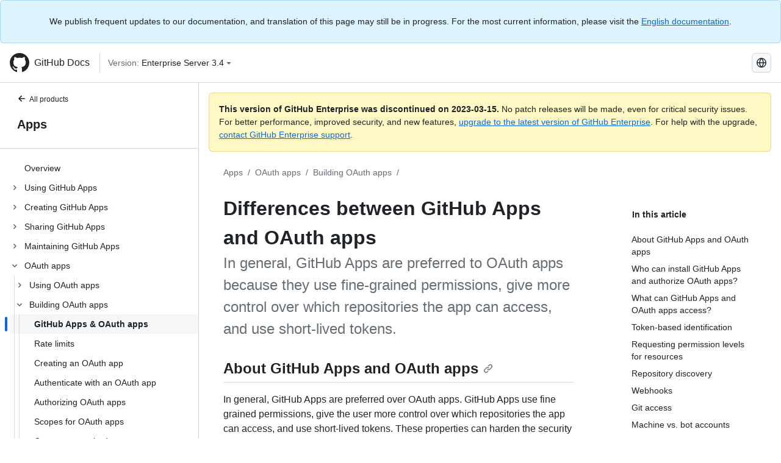

--- FILE ---
content_type: text/html; charset=utf-8
request_url: https://docs.github.com/ru/enterprise-server@3.4/apps/oauth-apps/building-oauth-apps/differences-between-github-apps-and-oauth-apps
body_size: 23310
content:
<!DOCTYPE html><html lang="ru"><head><meta charset="utf-8"><meta name="viewport" content="width=device-width, initial-scale=1"><link rel="alternate icon" type="image/png" href="https://github.github.com/docs-ghes-3.4/assets/cb-600/images/site/favicon.png"><link rel="icon" type="image/svg+xml" href="https://github.github.com/docs-ghes-3.4/assets/cb-803/images/site/favicon.svg"><meta name="google-site-verification" content="c1kuD-K2HIVF635lypcsWPoD4kilo5-jA_wBFyT4uMY"><title>Differences between GitHub Apps and OAuth apps - GitHub Enterprise Server 3.4 Docs</title><meta name="description" content="In general, GitHub Apps are preferred to OAuth apps because they use fine-grained permissions, give more control over which repositories the app can access, and use short-lived tokens."><link rel="alternate" hreflang="en" href="https://docs.github.com/en/enterprise-server@3.4/apps/oauth-apps/building-oauth-apps/differences-between-github-apps-and-oauth-apps"><link rel="alternate" hreflang="zh-Hans" href="https://docs.github.com/zh/enterprise-server@3.4/apps/oauth-apps/building-oauth-apps/differences-between-github-apps-and-oauth-apps"><link rel="alternate" hreflang="es" href="https://docs.github.com/es/enterprise-server@3.4/apps/oauth-apps/building-oauth-apps/differences-between-github-apps-and-oauth-apps"><link rel="alternate" hreflang="pt" href="https://docs.github.com/pt/enterprise-server@3.4/apps/oauth-apps/building-oauth-apps/differences-between-github-apps-and-oauth-apps"><link rel="alternate" hreflang="ru" href="https://docs.github.com/ru/enterprise-server@3.4/apps/oauth-apps/building-oauth-apps/differences-between-github-apps-and-oauth-apps"><link rel="alternate" hreflang="ja" href="https://docs.github.com/ja/enterprise-server@3.4/apps/oauth-apps/building-oauth-apps/differences-between-github-apps-and-oauth-apps"><link rel="alternate" hreflang="fr" href="https://docs.github.com/fr/enterprise-server@3.4/apps/oauth-apps/building-oauth-apps/differences-between-github-apps-and-oauth-apps"><link rel="alternate" hreflang="de" href="https://docs.github.com/de/enterprise-server@3.4/apps/oauth-apps/building-oauth-apps/differences-between-github-apps-and-oauth-apps"><link rel="alternate" hreflang="ko" href="https://docs.github.com/ko/enterprise-server@3.4/apps/oauth-apps/building-oauth-apps/differences-between-github-apps-and-oauth-apps"><meta name="keywords" content="GitHub Apps,OAuth apps"><meta name="path-language" content="ru"><meta name="path-version" content="enterprise-server@3.4"><meta name="path-product" content="apps"><meta name="path-article" content="apps/oauth-apps/building-oauth-apps/differences-between-github-apps-and-oauth-apps"><meta name="page-document-type" content="article"><meta name="status" content="200"><meta property="og:site_name" content="GitHub Docs"><meta property="og:title" content="Differences between GitHub Apps and OAuth apps - GitHub Enterprise Server 3.4 Docs"><meta property="og:type" content="article"><meta property="og:url" content="http://localhost:4001/ru/enterprise-server@3.4/apps/oauth-apps/building-oauth-apps/differences-between-github-apps-and-oauth-apps"><meta property="og:image" content="https://github.githubassets.com/images/modules/open_graph/github-logo.png"><meta name="next-head-count" content="29"><link rel="preload" href="https://docs.github.com/enterprise-server@3.4/_next/static/css/e101a05d107cba24.css" as="style"><link rel="stylesheet" href="https://docs.github.com/enterprise-server@3.4/_next/static/css/e101a05d107cba24.css" data-n-g=""><link rel="preload" href="https://docs.github.com/enterprise-server@3.4/_next/static/css/5af4d6ccb1f6ed80.css" as="style"><link rel="stylesheet" href="https://docs.github.com/enterprise-server@3.4/_next/static/css/5af4d6ccb1f6ed80.css" data-n-p=""><noscript data-n-css=""></noscript><script defer="" nomodule="" src="https://docs.github.com/enterprise-server@3.4/_next/static/chunks/polyfills-c67a75d1b6f99dc8.js"></script><script src="https://docs.github.com/enterprise-server@3.4/_next/static/chunks/webpack-2b0efeb86234cdbd.js" defer=""></script><script src="https://docs.github.com/enterprise-server@3.4/_next/static/chunks/framework-79bce4a3a540b080.js" defer=""></script><script src="https://docs.github.com/enterprise-server@3.4/_next/static/chunks/main-18ec802d2fbf41ad.js" defer=""></script><script src="https://docs.github.com/enterprise-server@3.4/_next/static/chunks/pages/_app-73482d5f9c01aea4.js" defer=""></script><script src="https://docs.github.com/enterprise-server@3.4/_next/static/chunks/0e226fb0-1edb47f539f8de7c.js" defer=""></script><script src="https://docs.github.com/enterprise-server@3.4/_next/static/chunks/3c6f1f65-ff1ed4b3471fc41c.js" defer=""></script><script src="https://docs.github.com/enterprise-server@3.4/_next/static/chunks/1744-5b12af6d9eb0976e.js" defer=""></script><script src="https://docs.github.com/enterprise-server@3.4/_next/static/chunks/4856-39310aefff80337d.js" defer=""></script><script src="https://docs.github.com/enterprise-server@3.4/_next/static/chunks/1026-bb9e9f84812dce10.js" defer=""></script><script src="https://docs.github.com/enterprise-server@3.4/_next/static/chunks/7813-c17d759b0af117e9.js" defer=""></script><script src="https://docs.github.com/enterprise-server@3.4/_next/static/chunks/2056-57be12317f438fce.js" defer=""></script><script src="https://docs.github.com/enterprise-server@3.4/_next/static/chunks/9589-81283b60820a85f5.js" defer=""></script><script src="https://docs.github.com/enterprise-server@3.4/_next/static/chunks/8367-f76982fbfce86954.js" defer=""></script><script src="https://docs.github.com/enterprise-server@3.4/_next/static/chunks/pages/%5BversionId%5D/%5BproductId%5D/%5B...restPage%5D-92dffb571c01a832.js" defer=""></script><style data-styled="" data-styled-version="5.3.5">.hEnzeY{border-radius:6px;border:1px solid;border-color:transparent;font-family:inherit;font-weight:500;font-size:14px;cursor:pointer;-webkit-appearance:none;-moz-appearance:none;appearance:none;-webkit-user-select:none;-moz-user-select:none;-ms-user-select:none;user-select:none;-webkit-text-decoration:none;text-decoration:none;text-align:center;display:-webkit-box;display:-webkit-flex;display:-ms-flexbox;display:flex;-webkit-align-items:center;-webkit-box-align:center;-ms-flex-align:center;align-items:center;-webkit-box-pack:justify;-webkit-justify-content:space-between;-ms-flex-pack:justify;justify-content:space-between;height:32px;padding:0 12px;gap:8px;min-width:-webkit-max-content;min-width:-moz-max-content;min-width:max-content;-webkit-transition:80ms cubic-bezier(0.65,0,0.35,1);transition:80ms cubic-bezier(0.65,0,0.35,1);-webkit-transition-property:color,fill,background-color,border-color;transition-property:color,fill,background-color,border-color;color:#0969da;background-color:transparent;box-shadow:none;}/*!sc*/
.hEnzeY:focus:not(:disabled){box-shadow:none;outline:2px solid #0969da;outline-offset:-2px;}/*!sc*/
.hEnzeY:focus:not(:disabled):not(:focus-visible){outline:solid 1px transparent;}/*!sc*/
.hEnzeY:focus-visible:not(:disabled){box-shadow:none;outline:2px solid #0969da;outline-offset:-2px;}/*!sc*/
.hEnzeY[href]{display:-webkit-inline-box;display:-webkit-inline-flex;display:-ms-inline-flexbox;display:inline-flex;}/*!sc*/
.hEnzeY[href]:hover{-webkit-text-decoration:none;text-decoration:none;}/*!sc*/
.hEnzeY:hover{-webkit-transition-duration:80ms;transition-duration:80ms;}/*!sc*/
.hEnzeY:active{-webkit-transition:none;transition:none;}/*!sc*/
.hEnzeY:disabled{cursor:not-allowed;box-shadow:none;color:#8c959f;}/*!sc*/
.hEnzeY:disabled [data-component=ButtonCounter]{color:inherit;}/*!sc*/
@media (forced-colors:active){.hEnzeY:focus{outline:solid 1px transparent;}}/*!sc*/
.hEnzeY [data-component=ButtonCounter]{font-size:14px;}/*!sc*/
.hEnzeY[data-component=IconButton]{display:inline-grid;padding:unset;place-content:center;width:32px;min-width:unset;}/*!sc*/
.hEnzeY[data-size="small"]{padding:0 8px;height:28px;gap:4px;font-size:12px;}/*!sc*/
.hEnzeY[data-size="small"] [data-component="text"]{line-height:calc(20 / 12);}/*!sc*/
.hEnzeY[data-size="small"] [data-component=ButtonCounter]{font-size:12px;}/*!sc*/
.hEnzeY[data-size="small"] [data-component="buttonContent"] > :not(:last-child){margin-right:4px;}/*!sc*/
.hEnzeY[data-size="small"][data-component=IconButton]{width:28px;padding:unset;}/*!sc*/
.hEnzeY[data-size="large"]{padding:0 16px;height:40px;gap:8px;}/*!sc*/
.hEnzeY[data-size="large"] [data-component="buttonContent"] > :not(:last-child){margin-right:8px;}/*!sc*/
.hEnzeY[data-size="large"][data-component=IconButton]{width:40px;padding:unset;}/*!sc*/
.hEnzeY[data-block="block"]{width:100%;}/*!sc*/
.hEnzeY [data-component="leadingVisual"]{grid-area:leadingVisual;color:#656d76;}/*!sc*/
.hEnzeY [data-component="text"]{grid-area:text;line-height:calc(20/14);white-space:nowrap;}/*!sc*/
.hEnzeY [data-component="trailingVisual"]{grid-area:trailingVisual;}/*!sc*/
.hEnzeY [data-component="trailingAction"]{margin-right:-4px;color:#656d76;}/*!sc*/
.hEnzeY [data-component="buttonContent"]{-webkit-flex:1 0 auto;-ms-flex:1 0 auto;flex:1 0 auto;display:grid;grid-template-areas:"leadingVisual text trailingVisual";grid-template-columns:min-content minmax(0,auto) min-content;-webkit-align-items:center;-webkit-box-align:center;-ms-flex-align:center;align-items:center;-webkit-align-content:center;-ms-flex-line-pack:center;align-content:center;}/*!sc*/
.hEnzeY [data-component="buttonContent"] > :not(:last-child){margin-right:8px;}/*!sc*/
.hEnzeY:hover:not([disabled]){background-color:#f3f4f6;}/*!sc*/
.hEnzeY:active:not([disabled]){background-color:hsla(220,14%,94%,1);}/*!sc*/
.hEnzeY[aria-expanded=true]{background-color:hsla(220,14%,94%,1);}/*!sc*/
.hEnzeY[data-component="IconButton"][data-no-visuals]{color:#656d76;}/*!sc*/
.hEnzeY[data-no-visuals]{color:#0969da;}/*!sc*/
.hEnzeY:has([data-component="ButtonCounter"]){color:#0969da;}/*!sc*/
.hEnzeY:disabled[data-no-visuals]{color:#8c959f;}/*!sc*/
.hEnzeY:disabled[data-no-visuals] [data-component=ButtonCounter]{color:inherit;}/*!sc*/
.hEnzeY{color:var(--color-fg-default);width:100%;display:-webkit-box;display:-webkit-flex;display:-ms-flexbox;display:flex;-webkit-box-pack:justify;-webkit-justify-content:space-between;-ms-flex-pack:justify;justify-content:space-between;}/*!sc*/
.kxEppg{border-radius:6px;border:1px solid;border-color:rgba(31,35,40,0.15);font-family:inherit;font-weight:500;font-size:14px;cursor:pointer;-webkit-appearance:none;-moz-appearance:none;appearance:none;-webkit-user-select:none;-moz-user-select:none;-ms-user-select:none;user-select:none;-webkit-text-decoration:none;text-decoration:none;text-align:center;display:-webkit-box;display:-webkit-flex;display:-ms-flexbox;display:flex;-webkit-align-items:center;-webkit-box-align:center;-ms-flex-align:center;align-items:center;-webkit-box-pack:justify;-webkit-justify-content:space-between;-ms-flex-pack:justify;justify-content:space-between;height:32px;padding:0 12px;gap:8px;min-width:-webkit-max-content;min-width:-moz-max-content;min-width:max-content;-webkit-transition:80ms cubic-bezier(0.65,0,0.35,1);transition:80ms cubic-bezier(0.65,0,0.35,1);-webkit-transition-property:color,fill,background-color,border-color;transition-property:color,fill,background-color,border-color;color:#24292f;background-color:#f6f8fa;box-shadow:0 1px 0 rgba(31,35,40,0.04),inset 0 1px 0 rgba(255,255,255,0.25);}/*!sc*/
.kxEppg:focus:not(:disabled){box-shadow:none;outline:2px solid #0969da;outline-offset:-2px;}/*!sc*/
.kxEppg:focus:not(:disabled):not(:focus-visible){outline:solid 1px transparent;}/*!sc*/
.kxEppg:focus-visible:not(:disabled){box-shadow:none;outline:2px solid #0969da;outline-offset:-2px;}/*!sc*/
.kxEppg[href]{display:-webkit-inline-box;display:-webkit-inline-flex;display:-ms-inline-flexbox;display:inline-flex;}/*!sc*/
.kxEppg[href]:hover{-webkit-text-decoration:none;text-decoration:none;}/*!sc*/
.kxEppg:hover{-webkit-transition-duration:80ms;transition-duration:80ms;}/*!sc*/
.kxEppg:active{-webkit-transition:none;transition:none;}/*!sc*/
.kxEppg:disabled{cursor:not-allowed;box-shadow:none;color:#8c959f;}/*!sc*/
.kxEppg:disabled [data-component=ButtonCounter]{color:inherit;}/*!sc*/
@media (forced-colors:active){.kxEppg:focus{outline:solid 1px transparent;}}/*!sc*/
.kxEppg [data-component=ButtonCounter]{font-size:14px;}/*!sc*/
.kxEppg[data-component=IconButton]{display:inline-grid;padding:unset;place-content:center;width:32px;min-width:unset;}/*!sc*/
.kxEppg[data-size="small"]{padding:0 8px;height:28px;gap:4px;font-size:12px;}/*!sc*/
.kxEppg[data-size="small"] [data-component="text"]{line-height:calc(20 / 12);}/*!sc*/
.kxEppg[data-size="small"] [data-component=ButtonCounter]{font-size:12px;}/*!sc*/
.kxEppg[data-size="small"] [data-component="buttonContent"] > :not(:last-child){margin-right:4px;}/*!sc*/
.kxEppg[data-size="small"][data-component=IconButton]{width:28px;padding:unset;}/*!sc*/
.kxEppg[data-size="large"]{padding:0 16px;height:40px;gap:8px;}/*!sc*/
.kxEppg[data-size="large"] [data-component="buttonContent"] > :not(:last-child){margin-right:8px;}/*!sc*/
.kxEppg[data-size="large"][data-component=IconButton]{width:40px;padding:unset;}/*!sc*/
.kxEppg[data-block="block"]{width:100%;}/*!sc*/
.kxEppg [data-component="leadingVisual"]{grid-area:leadingVisual;}/*!sc*/
.kxEppg [data-component="text"]{grid-area:text;line-height:calc(20/14);white-space:nowrap;}/*!sc*/
.kxEppg [data-component="trailingVisual"]{grid-area:trailingVisual;}/*!sc*/
.kxEppg [data-component="trailingAction"]{margin-right:-4px;}/*!sc*/
.kxEppg [data-component="buttonContent"]{-webkit-flex:1 0 auto;-ms-flex:1 0 auto;flex:1 0 auto;display:grid;grid-template-areas:"leadingVisual text trailingVisual";grid-template-columns:min-content minmax(0,auto) min-content;-webkit-align-items:center;-webkit-box-align:center;-ms-flex-align:center;align-items:center;-webkit-align-content:center;-ms-flex-line-pack:center;align-content:center;}/*!sc*/
.kxEppg [data-component="buttonContent"] > :not(:last-child){margin-right:8px;}/*!sc*/
.kxEppg:hover:not([disabled]){background-color:#f3f4f6;border-color:rgba(31,35,40,0.15);}/*!sc*/
.kxEppg:active:not([disabled]){background-color:hsla(220,14%,93%,1);border-color:rgba(31,35,40,0.15);}/*!sc*/
.kxEppg[aria-expanded=true]{background-color:hsla(220,14%,93%,1);border-color:rgba(31,35,40,0.15);}/*!sc*/
.kxEppg[data-no-visuals="true"]{border-top-left-radius:unset;border-bottom-left-radius:unset;}/*!sc*/
.htnqST{border-radius:6px;border:1px solid;border-color:rgba(31,35,40,0.15);font-family:inherit;font-weight:500;font-size:14px;cursor:pointer;-webkit-appearance:none;-moz-appearance:none;appearance:none;-webkit-user-select:none;-moz-user-select:none;-ms-user-select:none;user-select:none;-webkit-text-decoration:none;text-decoration:none;text-align:center;display:-webkit-box;display:-webkit-flex;display:-ms-flexbox;display:flex;-webkit-align-items:center;-webkit-box-align:center;-ms-flex-align:center;align-items:center;-webkit-box-pack:justify;-webkit-justify-content:space-between;-ms-flex-pack:justify;justify-content:space-between;height:32px;padding:0 12px;gap:8px;min-width:-webkit-max-content;min-width:-moz-max-content;min-width:max-content;-webkit-transition:80ms cubic-bezier(0.65,0,0.35,1);transition:80ms cubic-bezier(0.65,0,0.35,1);-webkit-transition-property:color,fill,background-color,border-color;transition-property:color,fill,background-color,border-color;color:#24292f;background-color:#f6f8fa;box-shadow:0 1px 0 rgba(31,35,40,0.04),inset 0 1px 0 rgba(255,255,255,0.25);}/*!sc*/
.htnqST:focus:not(:disabled){box-shadow:none;outline:2px solid #0969da;outline-offset:-2px;}/*!sc*/
.htnqST:focus:not(:disabled):not(:focus-visible){outline:solid 1px transparent;}/*!sc*/
.htnqST:focus-visible:not(:disabled){box-shadow:none;outline:2px solid #0969da;outline-offset:-2px;}/*!sc*/
.htnqST[href]{display:-webkit-inline-box;display:-webkit-inline-flex;display:-ms-inline-flexbox;display:inline-flex;}/*!sc*/
.htnqST[href]:hover{-webkit-text-decoration:none;text-decoration:none;}/*!sc*/
.htnqST:hover{-webkit-transition-duration:80ms;transition-duration:80ms;}/*!sc*/
.htnqST:active{-webkit-transition:none;transition:none;}/*!sc*/
.htnqST:disabled{cursor:not-allowed;box-shadow:none;color:#8c959f;}/*!sc*/
.htnqST:disabled [data-component=ButtonCounter]{color:inherit;}/*!sc*/
@media (forced-colors:active){.htnqST:focus{outline:solid 1px transparent;}}/*!sc*/
.htnqST [data-component=ButtonCounter]{font-size:14px;}/*!sc*/
.htnqST[data-component=IconButton]{display:inline-grid;padding:unset;place-content:center;width:32px;min-width:unset;}/*!sc*/
.htnqST[data-size="small"]{padding:0 8px;height:28px;gap:4px;font-size:12px;}/*!sc*/
.htnqST[data-size="small"] [data-component="text"]{line-height:calc(20 / 12);}/*!sc*/
.htnqST[data-size="small"] [data-component=ButtonCounter]{font-size:12px;}/*!sc*/
.htnqST[data-size="small"] [data-component="buttonContent"] > :not(:last-child){margin-right:4px;}/*!sc*/
.htnqST[data-size="small"][data-component=IconButton]{width:28px;padding:unset;}/*!sc*/
.htnqST[data-size="large"]{padding:0 16px;height:40px;gap:8px;}/*!sc*/
.htnqST[data-size="large"] [data-component="buttonContent"] > :not(:last-child){margin-right:8px;}/*!sc*/
.htnqST[data-size="large"][data-component=IconButton]{width:40px;padding:unset;}/*!sc*/
.htnqST[data-block="block"]{width:100%;}/*!sc*/
.htnqST [data-component="leadingVisual"]{grid-area:leadingVisual;}/*!sc*/
.htnqST [data-component="text"]{grid-area:text;line-height:calc(20/14);white-space:nowrap;}/*!sc*/
.htnqST [data-component="trailingVisual"]{grid-area:trailingVisual;}/*!sc*/
.htnqST [data-component="trailingAction"]{margin-right:-4px;}/*!sc*/
.htnqST [data-component="buttonContent"]{-webkit-flex:1 0 auto;-ms-flex:1 0 auto;flex:1 0 auto;display:grid;grid-template-areas:"leadingVisual text trailingVisual";grid-template-columns:min-content minmax(0,auto) min-content;-webkit-align-items:center;-webkit-box-align:center;-ms-flex-align:center;align-items:center;-webkit-align-content:center;-ms-flex-line-pack:center;align-content:center;}/*!sc*/
.htnqST [data-component="buttonContent"] > :not(:last-child){margin-right:8px;}/*!sc*/
.htnqST:hover:not([disabled]){background-color:#f3f4f6;border-color:rgba(31,35,40,0.15);}/*!sc*/
.htnqST:active:not([disabled]){background-color:hsla(220,14%,93%,1);border-color:rgba(31,35,40,0.15);}/*!sc*/
.htnqST[aria-expanded=true]{background-color:hsla(220,14%,93%,1);border-color:rgba(31,35,40,0.15);}/*!sc*/
.hjBHGN{border-radius:6px;border:1px solid;border-color:rgba(31,35,40,0.15);font-family:inherit;font-weight:500;font-size:14px;cursor:pointer;-webkit-appearance:none;-moz-appearance:none;appearance:none;-webkit-user-select:none;-moz-user-select:none;-ms-user-select:none;user-select:none;-webkit-text-decoration:none;text-decoration:none;text-align:center;display:-webkit-box;display:-webkit-flex;display:-ms-flexbox;display:flex;-webkit-align-items:center;-webkit-box-align:center;-ms-flex-align:center;align-items:center;-webkit-box-pack:justify;-webkit-justify-content:space-between;-ms-flex-pack:justify;justify-content:space-between;height:32px;padding:0 12px;gap:8px;min-width:-webkit-max-content;min-width:-moz-max-content;min-width:max-content;-webkit-transition:80ms cubic-bezier(0.65,0,0.35,1);transition:80ms cubic-bezier(0.65,0,0.35,1);-webkit-transition-property:color,fill,background-color,border-color;transition-property:color,fill,background-color,border-color;color:#24292f;background-color:#f6f8fa;box-shadow:0 1px 0 rgba(31,35,40,0.04),inset 0 1px 0 rgba(255,255,255,0.25);}/*!sc*/
.hjBHGN:focus:not(:disabled){box-shadow:none;outline:2px solid #0969da;outline-offset:-2px;}/*!sc*/
.hjBHGN:focus:not(:disabled):not(:focus-visible){outline:solid 1px transparent;}/*!sc*/
.hjBHGN:focus-visible:not(:disabled){box-shadow:none;outline:2px solid #0969da;outline-offset:-2px;}/*!sc*/
.hjBHGN[href]{display:-webkit-inline-box;display:-webkit-inline-flex;display:-ms-inline-flexbox;display:inline-flex;}/*!sc*/
.hjBHGN[href]:hover{-webkit-text-decoration:none;text-decoration:none;}/*!sc*/
.hjBHGN:hover{-webkit-transition-duration:80ms;transition-duration:80ms;}/*!sc*/
.hjBHGN:active{-webkit-transition:none;transition:none;}/*!sc*/
.hjBHGN:disabled{cursor:not-allowed;box-shadow:none;color:#8c959f;}/*!sc*/
.hjBHGN:disabled [data-component=ButtonCounter]{color:inherit;}/*!sc*/
@media (forced-colors:active){.hjBHGN:focus{outline:solid 1px transparent;}}/*!sc*/
.hjBHGN [data-component=ButtonCounter]{font-size:14px;}/*!sc*/
.hjBHGN[data-component=IconButton]{display:inline-grid;padding:unset;place-content:center;width:32px;min-width:unset;}/*!sc*/
.hjBHGN[data-size="small"]{padding:0 8px;height:28px;gap:4px;font-size:12px;}/*!sc*/
.hjBHGN[data-size="small"] [data-component="text"]{line-height:calc(20 / 12);}/*!sc*/
.hjBHGN[data-size="small"] [data-component=ButtonCounter]{font-size:12px;}/*!sc*/
.hjBHGN[data-size="small"] [data-component="buttonContent"] > :not(:last-child){margin-right:4px;}/*!sc*/
.hjBHGN[data-size="small"][data-component=IconButton]{width:28px;padding:unset;}/*!sc*/
.hjBHGN[data-size="large"]{padding:0 16px;height:40px;gap:8px;}/*!sc*/
.hjBHGN[data-size="large"] [data-component="buttonContent"] > :not(:last-child){margin-right:8px;}/*!sc*/
.hjBHGN[data-size="large"][data-component=IconButton]{width:40px;padding:unset;}/*!sc*/
.hjBHGN[data-block="block"]{width:100%;}/*!sc*/
.hjBHGN [data-component="leadingVisual"]{grid-area:leadingVisual;}/*!sc*/
.hjBHGN [data-component="text"]{grid-area:text;line-height:calc(20/14);white-space:nowrap;}/*!sc*/
.hjBHGN [data-component="trailingVisual"]{grid-area:trailingVisual;}/*!sc*/
.hjBHGN [data-component="trailingAction"]{margin-right:-4px;}/*!sc*/
.hjBHGN [data-component="buttonContent"]{-webkit-flex:1 0 auto;-ms-flex:1 0 auto;flex:1 0 auto;display:grid;grid-template-areas:"leadingVisual text trailingVisual";grid-template-columns:min-content minmax(0,auto) min-content;-webkit-align-items:center;-webkit-box-align:center;-ms-flex-align:center;align-items:center;-webkit-align-content:center;-ms-flex-line-pack:center;align-content:center;}/*!sc*/
.hjBHGN [data-component="buttonContent"] > :not(:last-child){margin-right:8px;}/*!sc*/
.hjBHGN:hover:not([disabled]){background-color:#f3f4f6;border-color:rgba(31,35,40,0.15);}/*!sc*/
.hjBHGN:active:not([disabled]){background-color:hsla(220,14%,93%,1);border-color:rgba(31,35,40,0.15);}/*!sc*/
.hjBHGN[aria-expanded=true]{background-color:hsla(220,14%,93%,1);border-color:rgba(31,35,40,0.15);}/*!sc*/
.hjBHGN[data-no-visuals="true"]{display:none;}/*!sc*/
.fIjrgl{border-radius:6px;border:1px solid;border-color:rgba(31,35,40,0.15);font-family:inherit;font-weight:500;font-size:14px;cursor:pointer;-webkit-appearance:none;-moz-appearance:none;appearance:none;-webkit-user-select:none;-moz-user-select:none;-ms-user-select:none;user-select:none;-webkit-text-decoration:none;text-decoration:none;text-align:center;display:-webkit-box;display:-webkit-flex;display:-ms-flexbox;display:flex;-webkit-align-items:center;-webkit-box-align:center;-ms-flex-align:center;align-items:center;-webkit-box-pack:justify;-webkit-justify-content:space-between;-ms-flex-pack:justify;justify-content:space-between;height:32px;padding:0 12px;gap:8px;min-width:-webkit-max-content;min-width:-moz-max-content;min-width:max-content;-webkit-transition:80ms cubic-bezier(0.65,0,0.35,1);transition:80ms cubic-bezier(0.65,0,0.35,1);-webkit-transition-property:color,fill,background-color,border-color;transition-property:color,fill,background-color,border-color;color:#24292f;background-color:#f6f8fa;box-shadow:0 1px 0 rgba(31,35,40,0.04),inset 0 1px 0 rgba(255,255,255,0.25);}/*!sc*/
.fIjrgl:focus:not(:disabled){box-shadow:none;outline:2px solid #0969da;outline-offset:-2px;}/*!sc*/
.fIjrgl:focus:not(:disabled):not(:focus-visible){outline:solid 1px transparent;}/*!sc*/
.fIjrgl:focus-visible:not(:disabled){box-shadow:none;outline:2px solid #0969da;outline-offset:-2px;}/*!sc*/
.fIjrgl[href]{display:-webkit-inline-box;display:-webkit-inline-flex;display:-ms-inline-flexbox;display:inline-flex;}/*!sc*/
.fIjrgl[href]:hover{-webkit-text-decoration:none;text-decoration:none;}/*!sc*/
.fIjrgl:hover{-webkit-transition-duration:80ms;transition-duration:80ms;}/*!sc*/
.fIjrgl:active{-webkit-transition:none;transition:none;}/*!sc*/
.fIjrgl:disabled{cursor:not-allowed;box-shadow:none;color:#8c959f;}/*!sc*/
.fIjrgl:disabled [data-component=ButtonCounter]{color:inherit;}/*!sc*/
@media (forced-colors:active){.fIjrgl:focus{outline:solid 1px transparent;}}/*!sc*/
.fIjrgl [data-component=ButtonCounter]{font-size:14px;}/*!sc*/
.fIjrgl[data-component=IconButton]{display:inline-grid;padding:unset;place-content:center;width:32px;min-width:unset;}/*!sc*/
.fIjrgl[data-size="small"]{padding:0 8px;height:28px;gap:4px;font-size:12px;}/*!sc*/
.fIjrgl[data-size="small"] [data-component="text"]{line-height:calc(20 / 12);}/*!sc*/
.fIjrgl[data-size="small"] [data-component=ButtonCounter]{font-size:12px;}/*!sc*/
.fIjrgl[data-size="small"] [data-component="buttonContent"] > :not(:last-child){margin-right:4px;}/*!sc*/
.fIjrgl[data-size="small"][data-component=IconButton]{width:28px;padding:unset;}/*!sc*/
.fIjrgl[data-size="large"]{padding:0 16px;height:40px;gap:8px;}/*!sc*/
.fIjrgl[data-size="large"] [data-component="buttonContent"] > :not(:last-child){margin-right:8px;}/*!sc*/
.fIjrgl[data-size="large"][data-component=IconButton]{width:40px;padding:unset;}/*!sc*/
.fIjrgl[data-block="block"]{width:100%;}/*!sc*/
.fIjrgl [data-component="leadingVisual"]{grid-area:leadingVisual;}/*!sc*/
.fIjrgl [data-component="text"]{grid-area:text;line-height:calc(20/14);white-space:nowrap;}/*!sc*/
.fIjrgl [data-component="trailingVisual"]{grid-area:trailingVisual;}/*!sc*/
.fIjrgl [data-component="trailingAction"]{margin-right:-4px;}/*!sc*/
.fIjrgl [data-component="buttonContent"]{-webkit-flex:1 0 auto;-ms-flex:1 0 auto;flex:1 0 auto;display:grid;grid-template-areas:"leadingVisual text trailingVisual";grid-template-columns:min-content minmax(0,auto) min-content;-webkit-align-items:center;-webkit-box-align:center;-ms-flex-align:center;align-items:center;-webkit-align-content:center;-ms-flex-line-pack:center;align-content:center;}/*!sc*/
.fIjrgl [data-component="buttonContent"] > :not(:last-child){margin-right:8px;}/*!sc*/
.fIjrgl:hover:not([disabled]){background-color:#f3f4f6;border-color:rgba(31,35,40,0.15);}/*!sc*/
.fIjrgl:active:not([disabled]){background-color:hsla(220,14%,93%,1);border-color:rgba(31,35,40,0.15);}/*!sc*/
.fIjrgl[aria-expanded=true]{background-color:hsla(220,14%,93%,1);border-color:rgba(31,35,40,0.15);}/*!sc*/
.fIjrgl[data-no-visuals="true"]{margin-left:16px;}/*!sc*/
@media (min-width:768px){.fIjrgl[data-no-visuals="true"]{margin-left:0;}}/*!sc*/
@media (min-width:1012px){.fIjrgl[data-no-visuals="true"]{display:none;}}/*!sc*/
.leUIAI{border-radius:6px;border:1px solid;border-color:transparent;font-family:inherit;font-weight:500;font-size:14px;cursor:pointer;-webkit-appearance:none;-moz-appearance:none;appearance:none;-webkit-user-select:none;-moz-user-select:none;-ms-user-select:none;user-select:none;-webkit-text-decoration:none;text-decoration:none;text-align:center;display:-webkit-box;display:-webkit-flex;display:-ms-flexbox;display:flex;-webkit-align-items:center;-webkit-box-align:center;-ms-flex-align:center;align-items:center;-webkit-box-pack:justify;-webkit-justify-content:space-between;-ms-flex-pack:justify;justify-content:space-between;height:32px;padding:0 12px;gap:8px;min-width:-webkit-max-content;min-width:-moz-max-content;min-width:max-content;-webkit-transition:80ms cubic-bezier(0.65,0,0.35,1);transition:80ms cubic-bezier(0.65,0,0.35,1);-webkit-transition-property:color,fill,background-color,border-color;transition-property:color,fill,background-color,border-color;color:#0969da;background-color:transparent;box-shadow:none;}/*!sc*/
.leUIAI:focus:not(:disabled){box-shadow:none;outline:2px solid #0969da;outline-offset:-2px;}/*!sc*/
.leUIAI:focus:not(:disabled):not(:focus-visible){outline:solid 1px transparent;}/*!sc*/
.leUIAI:focus-visible:not(:disabled){box-shadow:none;outline:2px solid #0969da;outline-offset:-2px;}/*!sc*/
.leUIAI[href]{display:-webkit-inline-box;display:-webkit-inline-flex;display:-ms-inline-flexbox;display:inline-flex;}/*!sc*/
.leUIAI[href]:hover{-webkit-text-decoration:none;text-decoration:none;}/*!sc*/
.leUIAI:hover{-webkit-transition-duration:80ms;transition-duration:80ms;}/*!sc*/
.leUIAI:active{-webkit-transition:none;transition:none;}/*!sc*/
.leUIAI:disabled{cursor:not-allowed;box-shadow:none;color:#8c959f;}/*!sc*/
.leUIAI:disabled [data-component=ButtonCounter]{color:inherit;}/*!sc*/
@media (forced-colors:active){.leUIAI:focus{outline:solid 1px transparent;}}/*!sc*/
.leUIAI [data-component=ButtonCounter]{font-size:14px;}/*!sc*/
.leUIAI[data-component=IconButton]{display:inline-grid;padding:unset;place-content:center;width:32px;min-width:unset;}/*!sc*/
.leUIAI[data-size="small"]{padding:0 8px;height:28px;gap:4px;font-size:12px;}/*!sc*/
.leUIAI[data-size="small"] [data-component="text"]{line-height:calc(20 / 12);}/*!sc*/
.leUIAI[data-size="small"] [data-component=ButtonCounter]{font-size:12px;}/*!sc*/
.leUIAI[data-size="small"] [data-component="buttonContent"] > :not(:last-child){margin-right:4px;}/*!sc*/
.leUIAI[data-size="small"][data-component=IconButton]{width:28px;padding:unset;}/*!sc*/
.leUIAI[data-size="large"]{padding:0 16px;height:40px;gap:8px;}/*!sc*/
.leUIAI[data-size="large"] [data-component="buttonContent"] > :not(:last-child){margin-right:8px;}/*!sc*/
.leUIAI[data-size="large"][data-component=IconButton]{width:40px;padding:unset;}/*!sc*/
.leUIAI[data-block="block"]{width:100%;}/*!sc*/
.leUIAI [data-component="leadingVisual"]{grid-area:leadingVisual;color:#656d76;}/*!sc*/
.leUIAI [data-component="text"]{grid-area:text;line-height:calc(20/14);white-space:nowrap;}/*!sc*/
.leUIAI [data-component="trailingVisual"]{grid-area:trailingVisual;}/*!sc*/
.leUIAI [data-component="trailingAction"]{margin-right:-4px;color:#656d76;}/*!sc*/
.leUIAI [data-component="buttonContent"]{-webkit-flex:1 0 auto;-ms-flex:1 0 auto;flex:1 0 auto;display:grid;grid-template-areas:"leadingVisual text trailingVisual";grid-template-columns:min-content minmax(0,auto) min-content;-webkit-align-items:center;-webkit-box-align:center;-ms-flex-align:center;align-items:center;-webkit-align-content:center;-ms-flex-line-pack:center;align-content:center;}/*!sc*/
.leUIAI [data-component="buttonContent"] > :not(:last-child){margin-right:8px;}/*!sc*/
.leUIAI:hover:not([disabled]){background-color:#f3f4f6;}/*!sc*/
.leUIAI:active:not([disabled]){background-color:hsla(220,14%,94%,1);}/*!sc*/
.leUIAI[aria-expanded=true]{background-color:hsla(220,14%,94%,1);}/*!sc*/
.leUIAI[data-component="IconButton"][data-no-visuals]{color:#656d76;}/*!sc*/
.leUIAI[data-no-visuals]{color:#0969da;}/*!sc*/
.leUIAI:has([data-component="ButtonCounter"]){color:#0969da;}/*!sc*/
.leUIAI:disabled[data-no-visuals]{color:#8c959f;}/*!sc*/
.leUIAI:disabled[data-no-visuals] [data-component=ButtonCounter]{color:inherit;}/*!sc*/
data-styled.g3[id="types__StyledButton-sc-ws60qy-0"]{content:"hEnzeY,kxEppg,htnqST,hjBHGN,fIjrgl,leUIAI,"}/*!sc*/
.cEhRXB{-webkit-box-pack:center;-webkit-justify-content:center;-ms-flex-pack:center;justify-content:center;}/*!sc*/
.dmdEgz{display:-webkit-box;display:-webkit-flex;display:-ms-flexbox;display:flex;pointer-events:none;}/*!sc*/
.eQiQea{grid-area:topper;}/*!sc*/
.giVcWX{-webkit-align-self:flex-start;-ms-flex-item-align:start;align-self:flex-start;grid-area:sidebar;}/*!sc*/
.hROlum{display:-webkit-box;display:-webkit-flex;display:-ms-flexbox;display:flex;-webkit-flex-direction:column;-ms-flex-direction:column;flex-direction:column;-webkit-box-flex:1;-webkit-flex-grow:1;-ms-flex-positive:1;flex-grow:1;min-width:0;}/*!sc*/
.iGPchh{-webkit-box-flex:1;-webkit-flex-grow:1;-ms-flex-positive:1;flex-grow:1;font-weight:400;}/*!sc*/
.ijSsTo{grid-area:intro;}/*!sc*/
.kohLxz{grid-area:content;}/*!sc*/
data-styled.g4[id="Box-sc-g0xbh4-0"]{content:"cEhRXB,dmdEgz,eQiQea,giVcWX,hROlum,iGPchh,ijSsTo,kohLxz,"}/*!sc*/
.iNUWLn{position:absolute;width:1px;height:1px;padding:0;margin:-1px;overflow:hidden;-webkit-clip:rect(0,0,0,0);clip:rect(0,0,0,0);white-space:nowrap;border-width:0;}/*!sc*/
data-styled.g5[id="_VisuallyHidden__VisuallyHidden-sc-11jhm7a-0"]{content:"iNUWLn,"}/*!sc*/
.hgjakc{margin:0;padding-inline-start:0;padding-top:8px;padding-bottom:8px;}/*!sc*/
data-styled.g23[id="List__ListBox-sc-1x7olzq-0"]{content:"hgjakc,"}/*!sc*/
.eKA-dQw{position:relative;display:-webkit-box;display:-webkit-flex;display:-ms-flexbox;display:flex;padding-left:0;padding-right:0;font-size:14px;padding-top:0;padding-bottom:0;line-height:20px;min-height:5px;margin-left:8px;margin-right:8px;border-radius:6px;-webkit-transition:background 33.333ms linear;transition:background 33.333ms linear;color:#1F2328;cursor:pointer;-webkit-appearance:none;-moz-appearance:none;appearance:none;background:unset;border:unset;width:calc(100% - 16px);font-family:unset;text-align:unset;margin-top:unset;margin-bottom:unset;}/*!sc*/
.eKA-dQw[aria-disabled]{cursor:not-allowed;}/*!sc*/
@media (hover:hover) and (pointer:fine){.eKA-dQw:hover:not([aria-disabled]){background-color:rgba(208,215,222,0.32);color:#1F2328;}.eKA-dQw:focus-visible,.eKA-dQw > a:focus-visible{outline:none;border:2 solid;box-shadow:0 0 0 2px #0969da;}.eKA-dQw:active:not([aria-disabled]){background-color:rgba(208,215,222,0.48);color:#1F2328;}}/*!sc*/
@media (forced-colors:active){.eKA-dQw:focus{outline:solid 1px transparent !important;}}/*!sc*/
.eKA-dQw [data-component="ActionList.Item--DividerContainer"]{position:relative;}/*!sc*/
.eKA-dQw [data-component="ActionList.Item--DividerContainer"]::before{content:" ";display:block;position:absolute;width:100%;top:-7px;border:0 solid;border-top-width:0;border-color:var(--divider-color,transparent);}/*!sc*/
.eKA-dQw:not(:first-of-type){--divider-color:rgba(208,215,222,0.48);}/*!sc*/
[data-component="ActionList.Divider"] + .Item__LiBox-sc-yeql7o-0{--divider-color:transparent !important;}/*!sc*/
.eKA-dQw:hover:not([aria-disabled]),.eKA-dQw:focus:not([aria-disabled]),.eKA-dQw[data-focus-visible-added]:not([aria-disabled]){--divider-color:transparent;}/*!sc*/
.eKA-dQw:hover:not([aria-disabled]) + .Item__LiBox-sc-yeql7o-0,.eKA-dQw:focus:not([aria-disabled]) + .eKA-dQw,.eKA-dQw[data-focus-visible-added] + li{--divider-color:transparent;}/*!sc*/
data-styled.g25[id="Item__LiBox-sc-yeql7o-0"]{content:"eKA-dQw,"}/*!sc*/
.gtrdQk{color:#0969da;-webkit-text-decoration:none;text-decoration:none;padding-left:8px;padding-right:8px;padding-top:6px;padding-bottom:6px;display:-webkit-box;display:-webkit-flex;display:-ms-flexbox;display:flex;-webkit-box-flex:1;-webkit-flex-grow:1;-ms-flex-positive:1;flex-grow:1;border-radius:6px;color:inherit;}/*!sc*/
.gtrdQk:hover{-webkit-text-decoration:underline;text-decoration:underline;}/*!sc*/
.gtrdQk:is(button){display:inline-block;padding:0;font-size:inherit;white-space:nowrap;cursor:pointer;-webkit-user-select:none;-moz-user-select:none;-ms-user-select:none;user-select:none;background-color:transparent;border:0;-webkit-appearance:none;-moz-appearance:none;appearance:none;}/*!sc*/
.gtrdQk:hover{color:inherit;-webkit-text-decoration:none;text-decoration:none;}/*!sc*/
data-styled.g26[id="Link__StyledLink-sc-14289xe-0"]{content:"gtrdQk,"}/*!sc*/
.lefLMT{font-size:14px;line-height:20px;color:#1F2328;vertical-align:middle;background-color:#ffffff;border:1px solid #d0d7de;border-radius:6px;outline:none;box-shadow:inset 0 1px 0 rgba(208,215,222,0.2);display:-webkit-inline-box;display:-webkit-inline-flex;display:-ms-inline-flexbox;display:inline-flex;-webkit-align-items:stretch;-webkit-box-align:stretch;-ms-flex-align:stretch;align-items:stretch;min-height:32px;width:100%;height:2rem;-webkit-transition:width 0.3s ease-in-out;transition:width 0.3s ease-in-out;border-bottom-right-radius:unset;border-top-right-radius:unset;border-right:none;}/*!sc*/
.lefLMT input,.lefLMT textarea{cursor:text;}/*!sc*/
.lefLMT select{cursor:pointer;}/*!sc*/
.lefLMT::-webkit-input-placeholder{color:#6e7781;}/*!sc*/
.lefLMT::-moz-placeholder{color:#6e7781;}/*!sc*/
.lefLMT:-ms-input-placeholder{color:#6e7781;}/*!sc*/
.lefLMT::placeholder{color:#6e7781;}/*!sc*/
.lefLMT:focus-within{border-color:#0969da;outline:none;box-shadow:inset 0 0 0 1px #0969da;}/*!sc*/
.lefLMT > textarea{padding:12px;}/*!sc*/
@media (min-width:768px){.lefLMT{font-size:14px;}}/*!sc*/
data-styled.g38[id="_TextInputWrapper__TextInputBaseWrapper-sc-apywy2-0"]{content:"lefLMT,"}/*!sc*/
.Ppdjx{background-repeat:no-repeat;background-position:right 8px center;padding-left:0;padding-right:0;width:100%;height:2rem;-webkit-transition:width 0.3s ease-in-out;transition:width 0.3s ease-in-out;border-bottom-right-radius:unset;border-top-right-radius:unset;border-right:none;}/*!sc*/
.Ppdjx > :not(:last-child){margin-right:8px;}/*!sc*/
.Ppdjx .TextInput-icon,.Ppdjx .TextInput-action{-webkit-align-self:center;-ms-flex-item-align:center;align-self:center;color:#656d76;-webkit-flex-shrink:0;-ms-flex-negative:0;flex-shrink:0;}/*!sc*/
.Ppdjx > input,.Ppdjx > select{padding-left:12px;padding-right:12px;}/*!sc*/
data-styled.g39[id="_TextInputWrapper__TextInputWrapper-sc-apywy2-1"]{content:"Ppdjx,"}/*!sc*/
.cpmhNZ{border:0;font-size:inherit;font-family:inherit;background-color:transparent;-webkit-appearance:none;color:inherit;width:100%;}/*!sc*/
.cpmhNZ:focus{outline:0;}/*!sc*/
data-styled.g56[id="_UnstyledTextInput__UnstyledTextInput-sc-31b2um-0"]{content:"cpmhNZ,"}/*!sc*/
.bLsktp{position:relative;color:#1F2328;padding:16px;border-style:solid;border-width:1px;border-radius:6px;margin-top:0;color:#1F2328;background-color:#fff8c5;border-color:rgba(212,167,44,0.4);}/*!sc*/
.bLsktp p:last-child{margin-bottom:0;}/*!sc*/
.bLsktp svg{margin-right:8px;}/*!sc*/
.bLsktp svg{color:#9a6700;}/*!sc*/
data-styled.g90[id="Flash-sc-hzrzfc-0"]{content:"bLsktp,"}/*!sc*/
.dEMaYP{font-weight:600;font-size:32px;margin:0;font-size:14px;}/*!sc*/
data-styled.g94[id="Heading__StyledHeading-sc-1c1dgg0-0"]{content:"dEMaYP,"}/*!sc*/
.jbMsZa{list-style:none;padding:0;margin:0;}/*!sc*/
.jbMsZa .PRIVATE_TreeView-item{outline:none;}/*!sc*/
.jbMsZa .PRIVATE_TreeView-item:focus-visible > div,.jbMsZa .PRIVATE_TreeView-item.focus-visible > div{box-shadow:inset 0 0 0 2px #0969da;}/*!sc*/
@media (forced-colors:active){.jbMsZa .PRIVATE_TreeView-item:focus-visible > div,.jbMsZa .PRIVATE_TreeView-item.focus-visible > div{outline:2px solid HighlightText;outline-offset:-2;}}/*!sc*/
.jbMsZa .PRIVATE_TreeView-item-container{--level:1;--toggle-width:1rem;position:relative;display:grid;grid-template-columns:calc(calc(var(--level) - 1) * (var(--toggle-width) / 2)) var(--toggle-width) 1fr;grid-template-areas:'spacer toggle content';width:100%;min-height:2rem;font-size:14px;color:#1F2328;border-radius:6px;cursor:pointer;}/*!sc*/
.jbMsZa .PRIVATE_TreeView-item-container:hover{background-color:rgba(208,215,222,0.32);}/*!sc*/
@media (forced-colors:active){.jbMsZa .PRIVATE_TreeView-item-container:hover{outline:2px solid transparent;outline-offset:-2px;}}/*!sc*/
@media (pointer:coarse){.jbMsZa .PRIVATE_TreeView-item-container{--toggle-width:1.5rem;min-height:2.75rem;}}/*!sc*/
.jbMsZa .PRIVATE_TreeView-item-container:has(.PRIVATE_TreeView-item-skeleton):hover{background-color:transparent;cursor:default;}/*!sc*/
@media (forced-colors:active){.jbMsZa .PRIVATE_TreeView-item-container:has(.PRIVATE_TreeView-item-skeleton):hover{outline:none;}}/*!sc*/
.jbMsZa[data-omit-spacer='true'] .PRIVATE_TreeView-item-container{grid-template-columns:0 0 1fr;}/*!sc*/
.jbMsZa .PRIVATE_TreeView-item[aria-current='true'] > .PRIVATE_TreeView-item-container{background-color:rgba(208,215,222,0.24);}/*!sc*/
.jbMsZa .PRIVATE_TreeView-item[aria-current='true'] > .PRIVATE_TreeView-item-container::after{content:'';position:absolute;top:calc(50% - 0.75rem);left:-8px;width:0.25rem;height:1.5rem;background-color:#0969da;border-radius:6px;}/*!sc*/
@media (forced-colors:active){.jbMsZa .PRIVATE_TreeView-item[aria-current='true'] > .PRIVATE_TreeView-item-container::after{background-color:HighlightText;}}/*!sc*/
.jbMsZa .PRIVATE_TreeView-item-toggle{grid-area:toggle;display:-webkit-box;display:-webkit-flex;display:-ms-flexbox;display:flex;-webkit-align-items:center;-webkit-box-align:center;-ms-flex-align:center;align-items:center;-webkit-box-pack:center;-webkit-justify-content:center;-ms-flex-pack:center;justify-content:center;height:100%;color:#656d76;}/*!sc*/
.jbMsZa .PRIVATE_TreeView-item-toggle--hover:hover{background-color:rgba(208,215,222,0.32);}/*!sc*/
.jbMsZa .PRIVATE_TreeView-item-toggle--end{border-top-left-radius:6px;border-bottom-left-radius:6px;}/*!sc*/
.jbMsZa .PRIVATE_TreeView-item-content{grid-area:content;display:-webkit-box;display:-webkit-flex;display:-ms-flexbox;display:flex;-webkit-align-items:center;-webkit-box-align:center;-ms-flex-align:center;align-items:center;height:100%;padding:0 8px;gap:8px;}/*!sc*/
.jbMsZa .PRIVATE_TreeView-item-content-text{-webkit-flex:1 1 auto;-ms-flex:1 1 auto;flex:1 1 auto;width:0;overflow:hidden;white-space:nowrap;text-overflow:ellipsis;}/*!sc*/
.jbMsZa .PRIVATE_TreeView-item-visual{display:-webkit-box;display:-webkit-flex;display:-ms-flexbox;display:flex;color:#656d76;}/*!sc*/
.jbMsZa .PRIVATE_TreeView-item-level-line{width:100%;height:100%;border-right:1px solid;border-color:rgba(31,35,40,0.15);}/*!sc*/
@media (hover:hover){.jbMsZa .PRIVATE_TreeView-item-level-line{border-color:transparent;}.jbMsZa:hover .PRIVATE_TreeView-item-level-line,.jbMsZa:focus-within .PRIVATE_TreeView-item-level-line{border-color:rgba(31,35,40,0.15);}}/*!sc*/
.jbMsZa .PRIVATE_TreeView-directory-icon{display:grid;color:#54aeff;}/*!sc*/
.jbMsZa .PRIVATE_VisuallyHidden{position:absolute;width:1px;height:1px;padding:0;margin:-1px;overflow:hidden;-webkit-clip:rect(0,0,0,0);clip:rect(0,0,0,0);white-space:nowrap;border-width:0;}/*!sc*/
data-styled.g119[id="TreeView__UlBox-sc-4ex6b6-0"]{content:"jbMsZa,"}/*!sc*/
</style></head><body data-color-mode="auto" data-light-theme="light" data-dark-theme="dark"><div id="__next" data-reactroot=""><a href="#main-content" class="sr-only color-bg-accent-emphasis color-fg-on-emphasis">Skip to main content</a><div class="border-bottom d-unset color-border-muted no-print z-3 color-bg-default Header_header__LpzL7"><div><div data-testid="header-notification" data-type="TRANSLATION" class="flash flash-banner HeaderNotifications_container__TQcII text-center f5 color-fg-default py-4 px-6 z-1 color-bg-accent">We publish frequent updates to our documentation, and translation of this page may still be in progress. For the most current information, please visit the <a id="to-english-doc" href="/en">English documentation</a>.</div></div><header class="color-bg-default p-2 position-sticky top-0 z-1 border-bottom"><div class="d-flex flex-justify-between p-2 flex-items-center flex-wrap" data-testid="desktop-header"><div tabindex="-1" class="Header_logoWithClosedSearch__ZrqpO" id="github-logo"><a rel="" class="d-flex flex-items-center color-fg-default no-underline mr-3" href="/ru"><svg aria-hidden="true" focusable="false" role="img" class="octicon octicon-mark-github" viewBox="0 0 16 16" width="32" height="32" fill="currentColor" style="display:inline-block;user-select:none;vertical-align:text-bottom;overflow:visible"><path d="M8 0c4.42 0 8 3.58 8 8a8.013 8.013 0 0 1-5.45 7.59c-.4.08-.55-.17-.55-.38 0-.27.01-1.13.01-2.2 0-.75-.25-1.23-.54-1.48 1.78-.2 3.65-.88 3.65-3.95 0-.88-.31-1.59-.82-2.15.08-.2.36-1.02-.08-2.12 0 0-.67-.22-2.2.82-.64-.18-1.32-.27-2-.27-.68 0-1.36.09-2 .27-1.53-1.03-2.2-.82-2.2-.82-.44 1.1-.16 1.92-.08 2.12-.51.56-.82 1.28-.82 2.15 0 3.06 1.86 3.75 3.64 3.95-.23.2-.44.55-.51 1.07-.46.21-1.61.55-2.33-.66-.15-.24-.6-.83-1.23-.82-.67.01-.27.38.01.53.34.19.73.9.82 1.13.16.45.68 1.31 2.69.94 0 .67.01 1.3.01 1.49 0 .21-.15.45-.55.38A7.995 7.995 0 0 1 0 8c0-4.42 3.58-8 8-8Z"></path></svg><span class="h4 text-semibold ml-2">GitHub Docs</span></a><div class="hide-sm border-left"><div data-testid="version-picker"><button type="button" aria-label="Select GitHub product version: current version is enterprise-server@3.4" id="react-aria-1" aria-haspopup="true" tabindex="0" class="types__StyledButton-sc-ws60qy-0 hEnzeY"><span data-component="buttonContent" class="Box-sc-g0xbh4-0 cEhRXB"><span data-component="text"><span class="color-fg-muted text-normal">Version: </span><span data-testid="field">Enterprise Server 3.4</span></span></span><span data-component="trailingAction" class="Box-sc-g0xbh4-0 dmdEgz"><svg aria-hidden="true" focusable="false" role="img" class="octicon octicon-triangle-down" viewBox="0 0 16 16" width="16" height="16" fill="currentColor" style="display:inline-block;user-select:none;vertical-align:text-bottom;overflow:visible"><path d="m4.427 7.427 3.396 3.396a.25.25 0 0 0 .354 0l3.396-3.396A.25.25 0 0 0 11.396 7H4.604a.25.25 0 0 0-.177.427Z"></path></svg></span></button></div></div></div><div class="d-flex flex-items-center"><div class="Header_searchContainerWithClosedSearch__T_Hd0 mr-3"><div data-testid="search"><div class="position-relative z-2"><form role="search" class="width-full d-flex visually-hidden"><meta name="viewport" content="width=device-width initial-scale=1"><label class="text-normal width-full"><span class="visually-hidden" aria-label="Search GitHub Docs" aria-describedby="Enter a search term to find it in the GitHub Docs.">Search GitHub Docs</span><span class="_TextInputWrapper__TextInputBaseWrapper-sc-apywy2-0 _TextInputWrapper__TextInputWrapper-sc-apywy2-1 lefLMT Ppdjx TextInput-wrapper" aria-live="polite" aria-busy="false"><input type="search" required="" data-testid="site-search-input" placeholder="Search GitHub Docs" autocomplete="off" autocorrect="off" autocapitalize="off" spellcheck="false" maxlength="512" value="" aria-label="Search GitHub Docs" aria-describedby="Enter a search term to find it in the GitHub Docs." data-component="input" class="_UnstyledTextInput__UnstyledTextInput-sc-31b2um-0 cpmhNZ"></span></label><button data-component="IconButton" aria-label="Search" data-no-visuals="true" class="types__StyledButton-sc-ws60qy-0 kxEppg"><svg aria-hidden="true" focusable="false" role="img" class="octicon octicon-search" viewBox="0 0 16 16" width="16" height="16" fill="currentColor" style="display:inline-block;user-select:none;vertical-align:text-bottom;overflow:visible"><path d="M10.68 11.74a6 6 0 0 1-7.922-8.982 6 6 0 0 1 8.982 7.922l3.04 3.04a.749.749 0 0 1-.326 1.275.749.749 0 0 1-.734-.215ZM11.5 7a4.499 4.499 0 1 0-8.997 0A4.499 4.499 0 0 0 11.5 7Z"></path></svg></button></form></div></div></div><div class="d-none d-lg-flex flex-items-center"><div data-testid="language-picker"><button data-component="IconButton" aria-label="Select language: current language is Russian" id="react-aria-2" aria-haspopup="true" tabindex="0" data-no-visuals="true" class="types__StyledButton-sc-ws60qy-0 htnqST"><svg aria-hidden="true" focusable="false" role="img" class="octicon octicon-globe" viewBox="0 0 16 16" width="16" height="16" fill="currentColor" style="display:inline-block;user-select:none;vertical-align:text-bottom;overflow:visible"><path d="M8 0a8 8 0 1 1 0 16A8 8 0 0 1 8 0ZM5.78 8.75a9.64 9.64 0 0 0 1.363 4.177c.255.426.542.832.857 1.215.245-.296.551-.705.857-1.215A9.64 9.64 0 0 0 10.22 8.75Zm4.44-1.5a9.64 9.64 0 0 0-1.363-4.177c-.307-.51-.612-.919-.857-1.215a9.927 9.927 0 0 0-.857 1.215A9.64 9.64 0 0 0 5.78 7.25Zm-5.944 1.5H1.543a6.507 6.507 0 0 0 4.666 5.5c-.123-.181-.24-.365-.352-.552-.715-1.192-1.437-2.874-1.581-4.948Zm-2.733-1.5h2.733c.144-2.074.866-3.756 1.58-4.948.12-.197.237-.381.353-.552a6.507 6.507 0 0 0-4.666 5.5Zm10.181 1.5c-.144 2.074-.866 3.756-1.58 4.948-.12.197-.237.381-.353.552a6.507 6.507 0 0 0 4.666-5.5Zm2.733-1.5a6.507 6.507 0 0 0-4.666-5.5c.123.181.24.365.353.552.714 1.192 1.436 2.874 1.58 4.948Z"></path></svg></button></div></div><button data-component="IconButton" class="types__StyledButton-sc-ws60qy-0 htnqST hide-lg hide-xl d-flex flex-items-center" data-testid="mobile-search-button" aria-label="Open Search Bar" aria-expanded="false" data-no-visuals="true"><svg aria-hidden="true" focusable="false" role="img" class="octicon octicon-search" viewBox="0 0 16 16" width="16" height="16" fill="currentColor" style="display:inline-block;user-select:none;vertical-align:text-bottom;overflow:visible"><path d="M10.68 11.74a6 6 0 0 1-7.922-8.982 6 6 0 0 1 8.982 7.922l3.04 3.04a.749.749 0 0 1-.326 1.275.749.749 0 0 1-.734-.215ZM11.5 7a4.499 4.499 0 1 0-8.997 0A4.499 4.499 0 0 0 11.5 7Z"></path></svg></button><button data-component="IconButton" class="types__StyledButton-sc-ws60qy-0 hjBHGN px-3" data-testid="mobile-search-button" aria-label="Close Search Bar" aria-expanded="false" data-no-visuals="true"><svg aria-hidden="true" focusable="false" role="img" class="octicon octicon-x" viewBox="0 0 16 16" width="16" height="16" fill="currentColor" style="display:inline-block;user-select:none;vertical-align:text-bottom;overflow:visible"><path d="M3.72 3.72a.75.75 0 0 1 1.06 0L8 6.94l3.22-3.22a.749.749 0 0 1 1.275.326.749.749 0 0 1-.215.734L9.06 8l3.22 3.22a.749.749 0 0 1-.326 1.275.749.749 0 0 1-.734-.215L8 9.06l-3.22 3.22a.751.751 0 0 1-1.042-.018.751.751 0 0 1-.018-1.042L6.94 8 3.72 4.78a.75.75 0 0 1 0-1.06Z"></path></svg></button><div><button type="button" data-testid="mobile-menu" class="types__StyledButton-sc-ws60qy-0 fIjrgl px-2" id="react-aria-3" aria-haspopup="true" tabindex="0" aria-label="Open Menu Bar" data-no-visuals="true"><svg aria-hidden="true" focusable="false" role="img" class="octicon octicon-kebab-horizontal" viewBox="0 0 16 16" width="16" height="16" fill="currentColor" style="display:inline-block;user-select:none;vertical-align:text-bottom;overflow:visible"><path d="M8 9a1.5 1.5 0 1 0 0-3 1.5 1.5 0 0 0 0 3ZM1.5 9a1.5 1.5 0 1 0 0-3 1.5 1.5 0 0 0 0 3Zm13 0a1.5 1.5 0 1 0 0-3 1.5 1.5 0 0 0 0 3Z"></path></svg></button></div></div></div><div class="d-flex flex-items-center d-xl-none mt-2"><div class="mr-2"><button data-component="IconButton" data-testid="sidebar-hamburger" class="types__StyledButton-sc-ws60qy-0 leUIAI color-fg-muted" aria-label="Open Sidebar" data-no-visuals="true"><svg aria-hidden="true" focusable="false" role="img" class="octicon octicon-three-bars" viewBox="0 0 16 16" width="16" height="16" fill="currentColor" style="display:inline-block;user-select:none;vertical-align:text-bottom;overflow:visible"><path d="M1 2.75A.75.75 0 0 1 1.75 2h12.5a.75.75 0 0 1 0 1.5H1.75A.75.75 0 0 1 1 2.75Zm0 5A.75.75 0 0 1 1.75 7h12.5a.75.75 0 0 1 0 1.5H1.75A.75.75 0 0 1 1 7.75ZM1.75 12h12.5a.75.75 0 0 1 0 1.5H1.75a.75.75 0 0 1 0-1.5Z"></path></svg></button></div><div class="mr-auto width-full" data-search="breadcrumbs"><nav data-testid="breadcrumbs-header" class="f5 breadcrumbs Breadcrumbs_breadcrumbs__jTYMM" aria-label="Breadcrumb"><ul><li class="d-inline-block"><a rel="" data-testid="breadcrumb-link" title="Apps" class="Link--primary mr-2 color-fg-muted" href="/ru/enterprise-server@3.4/apps">Apps</a><span class="color-fg-muted pr-2">/</span></li><li class="d-inline-block"><a rel="" data-testid="breadcrumb-link" title="OAuth apps" class="Link--primary mr-2 color-fg-muted" href="/ru/enterprise-server@3.4/apps/oauth-apps">OAuth apps</a><span class="color-fg-muted pr-2">/</span></li><li class="d-inline-block"><a rel="" data-testid="breadcrumb-link" title="Building OAuth apps" class="Link--primary mr-2 color-fg-muted" href="/ru/enterprise-server@3.4/apps/oauth-apps/building-oauth-apps">Building OAuth apps</a><span class="color-fg-muted pr-2">/</span></li><li class="d-inline-block"><a rel="" data-testid="breadcrumb-link" title="GitHub Apps &amp; OAuth apps" class="Link--primary mr-2 color-fg-muted" href="/ru/enterprise-server@3.4/apps/oauth-apps/building-oauth-apps/differences-between-github-apps-and-oauth-apps">GitHub Apps &amp; OAuth apps</a></li></ul></nav></div></div></header></div><div class="d-lg-flex"><div class="position-sticky d-none border-right d-xl-block" style="width:326px;height:calc(100vh - 65px);top:65px"><div class="d-none px-4 pb-3 border-bottom d-xl-block"><div class="mt-3"><a rel="" class="f6 pl-2 pr-5 ml-n1 pb-1 Link--primary color-fg-default" href="/ru/enterprise-server@3.4"><svg aria-hidden="true" focusable="false" role="img" class="mr-1" viewBox="0 0 16 16" width="16" height="16" fill="currentColor" style="display:inline-block;user-select:none;vertical-align:text-bottom;overflow:visible"><path d="M7.78 12.53a.75.75 0 0 1-1.06 0L2.47 8.28a.75.75 0 0 1 0-1.06l4.25-4.25a.751.751 0 0 1 1.042.018.751.751 0 0 1 .018 1.042L4.81 7h7.44a.75.75 0 0 1 0 1.5H4.81l2.97 2.97a.75.75 0 0 1 0 1.06Z"></path></svg>All products</a></div><div class="mt-3"><a rel="" data-testid="sidebar-product-xl" class="d-block pl-1 mb-2 h3 color-fg-default no-underline _product-title" href="/ru/enterprise-server@3.4/apps">Apps</a></div></div><div class="border-right d-none d-xl-block bg-primary overflow-y-auto flex-shrink-0" style="width:326px;height:100vh;padding-bottom:185px" role="banner"><nav aria-labelledby="title-h1"><div data-testid="sidebar" style="overflow-y:auto" class="pt-3"><div class="ml-3" data-testid="product-sidebar"><span role="status" aria-live="polite" aria-atomic="true" class="_VisuallyHidden__VisuallyHidden-sc-11jhm7a-0 iNUWLn"></span><ul role="tree" aria-label="product sidebar" class="TreeView__UlBox-sc-4ex6b6-0 jbMsZa"><div><li class="PRIVATE_TreeView-item" tabindex="0" id="/ru/enterprise-server@3.4/apps/overview" role="treeitem" aria-labelledby="react-aria-4" aria-describedby="react-aria-5 react-aria-6" aria-level="1" aria-selected="false"><div class="PRIVATE_TreeView-item-container" style="--level:1"><div style="grid-area:spacer;display:flex"><div style="width:100%;display:flex"></div></div><div id="react-aria-4" class="PRIVATE_TreeView-item-content"><span class="PRIVATE_TreeView-item-content-text"><a rel="" class="color-fg-default no-underline" href="/ru/enterprise-server@3.4/apps/overview">Overview</a></span></div></div></li></div><div><li class="PRIVATE_TreeView-item" tabindex="0" id="/ru/enterprise-server@3.4/apps/using-github-apps" role="treeitem" aria-labelledby="react-aria-7" aria-describedby="react-aria-8 react-aria-9" aria-level="1" aria-expanded="false" aria-selected="false"><div class="PRIVATE_TreeView-item-container" style="--level:1"><div style="grid-area:spacer;display:flex"><div style="width:100%;display:flex"></div></div><div class="PRIVATE_TreeView-item-toggle PRIVATE_TreeView-item-toggle--end"><svg aria-hidden="true" focusable="false" role="img" class="octicon octicon-chevron-right" viewBox="0 0 12 12" width="12" height="12" fill="currentColor" style="display:inline-block;user-select:none;vertical-align:text-bottom;overflow:visible"><path d="M4.7 10c-.2 0-.4-.1-.5-.2-.3-.3-.3-.8 0-1.1L6.9 6 4.2 3.3c-.3-.3-.3-.8 0-1.1.3-.3.8-.3 1.1 0l3.3 3.2c.3.3.3.8 0 1.1L5.3 9.7c-.2.2-.4.3-.6.3Z"></path></svg></div><div id="react-aria-7" class="PRIVATE_TreeView-item-content"><span class="PRIVATE_TreeView-item-content-text">Using GitHub Apps</span></div></div></li></div><div><li class="PRIVATE_TreeView-item" tabindex="0" id="/ru/enterprise-server@3.4/apps/creating-github-apps" role="treeitem" aria-labelledby="react-aria-10" aria-describedby="react-aria-11 react-aria-12" aria-level="1" aria-expanded="false" aria-selected="false"><div class="PRIVATE_TreeView-item-container" style="--level:1"><div style="grid-area:spacer;display:flex"><div style="width:100%;display:flex"></div></div><div class="PRIVATE_TreeView-item-toggle PRIVATE_TreeView-item-toggle--end"><svg aria-hidden="true" focusable="false" role="img" class="octicon octicon-chevron-right" viewBox="0 0 12 12" width="12" height="12" fill="currentColor" style="display:inline-block;user-select:none;vertical-align:text-bottom;overflow:visible"><path d="M4.7 10c-.2 0-.4-.1-.5-.2-.3-.3-.3-.8 0-1.1L6.9 6 4.2 3.3c-.3-.3-.3-.8 0-1.1.3-.3.8-.3 1.1 0l3.3 3.2c.3.3.3.8 0 1.1L5.3 9.7c-.2.2-.4.3-.6.3Z"></path></svg></div><div id="react-aria-10" class="PRIVATE_TreeView-item-content"><span class="PRIVATE_TreeView-item-content-text">Creating GitHub Apps</span></div></div></li></div><div><li class="PRIVATE_TreeView-item" tabindex="0" id="/ru/enterprise-server@3.4/apps/sharing-github-apps" role="treeitem" aria-labelledby="react-aria-13" aria-describedby="react-aria-14 react-aria-15" aria-level="1" aria-expanded="false" aria-selected="false"><div class="PRIVATE_TreeView-item-container" style="--level:1"><div style="grid-area:spacer;display:flex"><div style="width:100%;display:flex"></div></div><div class="PRIVATE_TreeView-item-toggle PRIVATE_TreeView-item-toggle--end"><svg aria-hidden="true" focusable="false" role="img" class="octicon octicon-chevron-right" viewBox="0 0 12 12" width="12" height="12" fill="currentColor" style="display:inline-block;user-select:none;vertical-align:text-bottom;overflow:visible"><path d="M4.7 10c-.2 0-.4-.1-.5-.2-.3-.3-.3-.8 0-1.1L6.9 6 4.2 3.3c-.3-.3-.3-.8 0-1.1.3-.3.8-.3 1.1 0l3.3 3.2c.3.3.3.8 0 1.1L5.3 9.7c-.2.2-.4.3-.6.3Z"></path></svg></div><div id="react-aria-13" class="PRIVATE_TreeView-item-content"><span class="PRIVATE_TreeView-item-content-text">Sharing GitHub Apps</span></div></div></li></div><div><li class="PRIVATE_TreeView-item" tabindex="0" id="/ru/enterprise-server@3.4/apps/maintaining-github-apps" role="treeitem" aria-labelledby="react-aria-16" aria-describedby="react-aria-17 react-aria-18" aria-level="1" aria-expanded="false" aria-selected="false"><div class="PRIVATE_TreeView-item-container" style="--level:1"><div style="grid-area:spacer;display:flex"><div style="width:100%;display:flex"></div></div><div class="PRIVATE_TreeView-item-toggle PRIVATE_TreeView-item-toggle--end"><svg aria-hidden="true" focusable="false" role="img" class="octicon octicon-chevron-right" viewBox="0 0 12 12" width="12" height="12" fill="currentColor" style="display:inline-block;user-select:none;vertical-align:text-bottom;overflow:visible"><path d="M4.7 10c-.2 0-.4-.1-.5-.2-.3-.3-.3-.8 0-1.1L6.9 6 4.2 3.3c-.3-.3-.3-.8 0-1.1.3-.3.8-.3 1.1 0l3.3 3.2c.3.3.3.8 0 1.1L5.3 9.7c-.2.2-.4.3-.6.3Z"></path></svg></div><div id="react-aria-16" class="PRIVATE_TreeView-item-content"><span class="PRIVATE_TreeView-item-content-text">Maintaining GitHub Apps</span></div></div></li></div><div><li class="PRIVATE_TreeView-item" tabindex="0" id="/ru/enterprise-server@3.4/apps/oauth-apps" role="treeitem" aria-labelledby="react-aria-19" aria-describedby="react-aria-20 react-aria-21" aria-level="1" aria-expanded="true" aria-selected="false"><div class="PRIVATE_TreeView-item-container" style="--level:1"><div style="grid-area:spacer;display:flex"><div style="width:100%;display:flex"></div></div><div class="PRIVATE_TreeView-item-toggle PRIVATE_TreeView-item-toggle--end"><svg aria-hidden="true" focusable="false" role="img" class="octicon octicon-chevron-down" viewBox="0 0 12 12" width="12" height="12" fill="currentColor" style="display:inline-block;user-select:none;vertical-align:text-bottom;overflow:visible"><path d="M6 8.825c-.2 0-.4-.1-.5-.2l-3.3-3.3c-.3-.3-.3-.8 0-1.1.3-.3.8-.3 1.1 0l2.7 2.7 2.7-2.7c.3-.3.8-.3 1.1 0 .3.3.3.8 0 1.1l-3.2 3.2c-.2.2-.4.3-.6.3Z"></path></svg></div><div id="react-aria-19" class="PRIVATE_TreeView-item-content"><span class="PRIVATE_TreeView-item-content-text">OAuth apps</span></div></div><ul role="group" style="list-style:none;padding:0;margin:0"><div><li class="PRIVATE_TreeView-item" tabindex="0" id="Using OAuth apps" role="treeitem" aria-labelledby="react-aria-22" aria-describedby="react-aria-23 react-aria-24" aria-level="2" aria-expanded="false" aria-selected="false"><div class="PRIVATE_TreeView-item-container" style="--level:2"><div style="grid-area:spacer;display:flex"><div style="width:100%;display:flex"><div class="PRIVATE_TreeView-item-level-line"></div></div></div><div class="PRIVATE_TreeView-item-toggle"><svg aria-hidden="true" focusable="false" role="img" class="octicon octicon-chevron-right" viewBox="0 0 12 12" width="12" height="12" fill="currentColor" style="display:inline-block;user-select:none;vertical-align:text-bottom;overflow:visible"><path d="M4.7 10c-.2 0-.4-.1-.5-.2-.3-.3-.3-.8 0-1.1L6.9 6 4.2 3.3c-.3-.3-.3-.8 0-1.1.3-.3.8-.3 1.1 0l3.3 3.2c.3.3.3.8 0 1.1L5.3 9.7c-.2.2-.4.3-.6.3Z"></path></svg></div><div id="react-aria-22" class="PRIVATE_TreeView-item-content"><span class="PRIVATE_TreeView-item-content-text">Using OAuth apps</span></div></div></li></div><div><li class="PRIVATE_TreeView-item" tabindex="0" id="Building OAuth apps" role="treeitem" aria-labelledby="react-aria-25" aria-describedby="react-aria-26 react-aria-27" aria-level="2" aria-expanded="true" aria-selected="false"><div class="PRIVATE_TreeView-item-container" style="--level:2"><div style="grid-area:spacer;display:flex"><div style="width:100%;display:flex"><div class="PRIVATE_TreeView-item-level-line"></div></div></div><div class="PRIVATE_TreeView-item-toggle"><svg aria-hidden="true" focusable="false" role="img" class="octicon octicon-chevron-down" viewBox="0 0 12 12" width="12" height="12" fill="currentColor" style="display:inline-block;user-select:none;vertical-align:text-bottom;overflow:visible"><path d="M6 8.825c-.2 0-.4-.1-.5-.2l-3.3-3.3c-.3-.3-.3-.8 0-1.1.3-.3.8-.3 1.1 0l2.7 2.7 2.7-2.7c.3-.3.8-.3 1.1 0 .3.3.3.8 0 1.1l-3.2 3.2c-.2.2-.4.3-.6.3Z"></path></svg></div><div id="react-aria-25" class="PRIVATE_TreeView-item-content"><span class="PRIVATE_TreeView-item-content-text">Building OAuth apps</span></div></div><ul role="group" style="list-style:none;padding:0;margin:0"><a rel="" id="/ru/enterprise-server@3.4/apps/oauth-apps/building-oauth-apps/differences-between-github-apps-and-oauth-apps" class="color-fg-default no-underline text-bold" href="/ru/enterprise-server@3.4/apps/oauth-apps/building-oauth-apps/differences-between-github-apps-and-oauth-apps"><li class="PRIVATE_TreeView-item" tabindex="0" id="/ru/enterprise-server@3.4/apps/oauth-apps/building-oauth-apps/differences-between-github-apps-and-oauth-apps" role="treeitem" aria-labelledby="react-aria-28" aria-describedby="react-aria-29 react-aria-30" aria-level="3" aria-current="true" aria-selected="false"><div class="PRIVATE_TreeView-item-container" style="--level:3"><div style="grid-area:spacer;display:flex"><div style="width:100%;display:flex"><div class="PRIVATE_TreeView-item-level-line"></div><div class="PRIVATE_TreeView-item-level-line"></div></div></div><div id="react-aria-28" class="PRIVATE_TreeView-item-content"><span class="PRIVATE_TreeView-item-content-text">GitHub Apps &amp; OAuth apps</span></div></div></li></a><a rel="" id="/ru/enterprise-server@3.4/apps/oauth-apps/building-oauth-apps/rate-limits-for-oauth-apps" class="color-fg-default no-underline" href="/ru/enterprise-server@3.4/apps/oauth-apps/building-oauth-apps/rate-limits-for-oauth-apps"><li class="PRIVATE_TreeView-item" tabindex="0" id="/ru/enterprise-server@3.4/apps/oauth-apps/building-oauth-apps/rate-limits-for-oauth-apps" role="treeitem" aria-labelledby="react-aria-31" aria-describedby="react-aria-32 react-aria-33" aria-level="3" aria-selected="false"><div class="PRIVATE_TreeView-item-container" style="--level:3"><div style="grid-area:spacer;display:flex"><div style="width:100%;display:flex"><div class="PRIVATE_TreeView-item-level-line"></div><div class="PRIVATE_TreeView-item-level-line"></div></div></div><div id="react-aria-31" class="PRIVATE_TreeView-item-content"><span class="PRIVATE_TreeView-item-content-text">Rate limits</span></div></div></li></a><a rel="" id="/ru/enterprise-server@3.4/apps/oauth-apps/building-oauth-apps/creating-an-oauth-app" class="color-fg-default no-underline" href="/ru/enterprise-server@3.4/apps/oauth-apps/building-oauth-apps/creating-an-oauth-app"><li class="PRIVATE_TreeView-item" tabindex="0" id="/ru/enterprise-server@3.4/apps/oauth-apps/building-oauth-apps/creating-an-oauth-app" role="treeitem" aria-labelledby="react-aria-34" aria-describedby="react-aria-35 react-aria-36" aria-level="3" aria-selected="false"><div class="PRIVATE_TreeView-item-container" style="--level:3"><div style="grid-area:spacer;display:flex"><div style="width:100%;display:flex"><div class="PRIVATE_TreeView-item-level-line"></div><div class="PRIVATE_TreeView-item-level-line"></div></div></div><div id="react-aria-34" class="PRIVATE_TreeView-item-content"><span class="PRIVATE_TreeView-item-content-text">Creating an OAuth app</span></div></div></li></a><a rel="" id="/ru/enterprise-server@3.4/apps/oauth-apps/building-oauth-apps/authenticating-to-the-rest-api-with-an-oauth-app" class="color-fg-default no-underline" href="/ru/enterprise-server@3.4/apps/oauth-apps/building-oauth-apps/authenticating-to-the-rest-api-with-an-oauth-app"><li class="PRIVATE_TreeView-item" tabindex="0" id="/ru/enterprise-server@3.4/apps/oauth-apps/building-oauth-apps/authenticating-to-the-rest-api-with-an-oauth-app" role="treeitem" aria-labelledby="react-aria-37" aria-describedby="react-aria-38 react-aria-39" aria-level="3" aria-selected="false"><div class="PRIVATE_TreeView-item-container" style="--level:3"><div style="grid-area:spacer;display:flex"><div style="width:100%;display:flex"><div class="PRIVATE_TreeView-item-level-line"></div><div class="PRIVATE_TreeView-item-level-line"></div></div></div><div id="react-aria-37" class="PRIVATE_TreeView-item-content"><span class="PRIVATE_TreeView-item-content-text">Authenticate with an OAuth app</span></div></div></li></a><a rel="" id="/ru/enterprise-server@3.4/apps/oauth-apps/building-oauth-apps/authorizing-oauth-apps" class="color-fg-default no-underline" href="/ru/enterprise-server@3.4/apps/oauth-apps/building-oauth-apps/authorizing-oauth-apps"><li class="PRIVATE_TreeView-item" tabindex="0" id="/ru/enterprise-server@3.4/apps/oauth-apps/building-oauth-apps/authorizing-oauth-apps" role="treeitem" aria-labelledby="react-aria-40" aria-describedby="react-aria-41 react-aria-42" aria-level="3" aria-selected="false"><div class="PRIVATE_TreeView-item-container" style="--level:3"><div style="grid-area:spacer;display:flex"><div style="width:100%;display:flex"><div class="PRIVATE_TreeView-item-level-line"></div><div class="PRIVATE_TreeView-item-level-line"></div></div></div><div id="react-aria-40" class="PRIVATE_TreeView-item-content"><span class="PRIVATE_TreeView-item-content-text">Authorizing OAuth apps</span></div></div></li></a><a rel="" id="/ru/enterprise-server@3.4/apps/oauth-apps/building-oauth-apps/scopes-for-oauth-apps" class="color-fg-default no-underline" href="/ru/enterprise-server@3.4/apps/oauth-apps/building-oauth-apps/scopes-for-oauth-apps"><li class="PRIVATE_TreeView-item" tabindex="0" id="/ru/enterprise-server@3.4/apps/oauth-apps/building-oauth-apps/scopes-for-oauth-apps" role="treeitem" aria-labelledby="react-aria-43" aria-describedby="react-aria-44 react-aria-45" aria-level="3" aria-selected="false"><div class="PRIVATE_TreeView-item-container" style="--level:3"><div style="grid-area:spacer;display:flex"><div style="width:100%;display:flex"><div class="PRIVATE_TreeView-item-level-line"></div><div class="PRIVATE_TreeView-item-level-line"></div></div></div><div id="react-aria-43" class="PRIVATE_TreeView-item-content"><span class="PRIVATE_TreeView-item-content-text">Scopes for OAuth apps</span></div></div></li></a><a rel="" id="/ru/enterprise-server@3.4/apps/oauth-apps/building-oauth-apps/creating-a-custom-badge-for-your-oauth-app" class="color-fg-default no-underline" href="/ru/enterprise-server@3.4/apps/oauth-apps/building-oauth-apps/creating-a-custom-badge-for-your-oauth-app"><li class="PRIVATE_TreeView-item" tabindex="0" id="/ru/enterprise-server@3.4/apps/oauth-apps/building-oauth-apps/creating-a-custom-badge-for-your-oauth-app" role="treeitem" aria-labelledby="react-aria-46" aria-describedby="react-aria-47 react-aria-48" aria-level="3" aria-selected="false"><div class="PRIVATE_TreeView-item-container" style="--level:3"><div style="grid-area:spacer;display:flex"><div style="width:100%;display:flex"><div class="PRIVATE_TreeView-item-level-line"></div><div class="PRIVATE_TreeView-item-level-line"></div></div></div><div id="react-aria-46" class="PRIVATE_TreeView-item-content"><span class="PRIVATE_TreeView-item-content-text">Create custom badges</span></div></div></li></a><a rel="" id="/ru/enterprise-server@3.4/apps/oauth-apps/building-oauth-apps/best-practices-for-creating-an-oauth-app" class="color-fg-default no-underline" href="/ru/enterprise-server@3.4/apps/oauth-apps/building-oauth-apps/best-practices-for-creating-an-oauth-app"><li class="PRIVATE_TreeView-item" tabindex="0" id="/ru/enterprise-server@3.4/apps/oauth-apps/building-oauth-apps/best-practices-for-creating-an-oauth-app" role="treeitem" aria-labelledby="react-aria-49" aria-describedby="react-aria-50 react-aria-51" aria-level="3" aria-selected="false"><div class="PRIVATE_TreeView-item-container" style="--level:3"><div style="grid-area:spacer;display:flex"><div style="width:100%;display:flex"><div class="PRIVATE_TreeView-item-level-line"></div><div class="PRIVATE_TreeView-item-level-line"></div></div></div><div id="react-aria-49" class="PRIVATE_TreeView-item-content"><span class="PRIVATE_TreeView-item-content-text">Best practices</span></div></div></li></a></ul></li></div><div><li class="PRIVATE_TreeView-item" tabindex="0" id="Maintaining OAuth apps" role="treeitem" aria-labelledby="react-aria-52" aria-describedby="react-aria-53 react-aria-54" aria-level="2" aria-expanded="false" aria-selected="false"><div class="PRIVATE_TreeView-item-container" style="--level:2"><div style="grid-area:spacer;display:flex"><div style="width:100%;display:flex"><div class="PRIVATE_TreeView-item-level-line"></div></div></div><div class="PRIVATE_TreeView-item-toggle"><svg aria-hidden="true" focusable="false" role="img" class="octicon octicon-chevron-right" viewBox="0 0 12 12" width="12" height="12" fill="currentColor" style="display:inline-block;user-select:none;vertical-align:text-bottom;overflow:visible"><path d="M4.7 10c-.2 0-.4-.1-.5-.2-.3-.3-.3-.8 0-1.1L6.9 6 4.2 3.3c-.3-.3-.3-.8 0-1.1.3-.3.8-.3 1.1 0l3.3 3.2c.3.3.3.8 0 1.1L5.3 9.7c-.2.2-.4.3-.6.3Z"></path></svg></div><div id="react-aria-52" class="PRIVATE_TreeView-item-content"><span class="PRIVATE_TreeView-item-content-text">Maintaining OAuth apps</span></div></div></li></div></ul></li></div></ul></div></div></nav></div></div><div class="flex-column flex-1 min-width-0"><main id="main-content" style="scroll-margin-top:5rem"><div data-testid="deprecation-banner" class="container-xl mt-3 mx-auto p-responsive DeprecationBanner_DeprecationBanner__2Tylv"><div class="Flash-sc-hzrzfc-0 bLsktp"><p><b class="text-bold"><span>This version of GitHub Enterprise was discontinued on</span> <span data-date="2023-03-15" data-format="%B %d, %Y" title="2023-03-15">2023-03-15</span>.</b> <span>No patch releases will be made, even for critical security issues. For better performance, improved security, and new features, <a href="/enterprise/admin/guides/installation/upgrading-github-enterprise/">upgrade to the latest version of GitHub Enterprise</a>.
For help with the upgrade, <a href="https://enterprise.github.com/support">contact GitHub Enterprise support</a>.</span></p></div></div><div class="container-xl px-3 px-md-6 my-4"><div class="d-none d-xl-block mt-3 mr-auto width-full"><nav data-testid="breadcrumbs-in-article" class="f5 breadcrumbs Breadcrumbs_breadcrumbs__jTYMM" aria-label="Breadcrumb"><ul><li class="d-inline-block"><a rel="" data-testid="breadcrumb-link" title="Apps" class="Link--primary mr-2 color-fg-muted" href="/ru/enterprise-server@3.4/apps">Apps</a><span class="color-fg-muted pr-2">/</span></li><li class="d-inline-block"><a rel="" data-testid="breadcrumb-link" title="OAuth apps" class="Link--primary mr-2 color-fg-muted" href="/ru/enterprise-server@3.4/apps/oauth-apps">OAuth apps</a><span class="color-fg-muted pr-2">/</span></li><li class="d-inline-block"><a rel="" data-testid="breadcrumb-link" title="Building OAuth apps" class="Link--primary mr-2 color-fg-muted" href="/ru/enterprise-server@3.4/apps/oauth-apps/building-oauth-apps">Building OAuth apps</a><span class="color-fg-muted pr-2">/</span></li><li class="d-inline-block"><a rel="" data-testid="breadcrumb-link" title="GitHub Apps &amp; OAuth apps" class="Link--primary mr-2 color-fg-muted d-none" href="/ru/enterprise-server@3.4/apps/oauth-apps/building-oauth-apps/differences-between-github-apps-and-oauth-apps">GitHub Apps &amp; OAuth apps</a></li></ul></nav></div><div class="Box-sc-g0xbh4-0 ArticleGridLayout_containerBox__2ZUYt"><div class="Box-sc-g0xbh4-0 eQiQea"><div class="d-flex flex-items-baseline flex-justify-between"><h1 id="title-h1" class="border-bottom-0">Differences between GitHub Apps and OAuth apps</h1></div></div><div class="Box-sc-g0xbh4-0 giVcWX ArticleGridLayout_sidebarBox__fsrhk border-bottom border-lg-0 pb-4 mb-5 pb-xl-0 mb-xl-0"><h2 id="in-this-article" class="Heading__StyledHeading-sc-1c1dgg0-0 dEMaYP mb-1 ml-3" aria-label="In this article">In this article</h2><nav data-testid="minitoc" class="NavList__NavBox-sc-1c8ygf7-0 Minitocs_miniToc__2ZFtg my-2" aria-labelledby="in-this-article"><ul class="List__ListBox-sc-1x7olzq-0 hgjakc"><div class="Minitocs_nested__ViBDJ"><li class="Item__LiBox-sc-yeql7o-0 eKA-dQw"><a tabindex="0" aria-labelledby="react-aria-55 " aria-current="false" href="#about-github-apps-and-oauth-apps" class="Link__StyledLink-sc-14289xe-0 gtrdQk"><div data-component="ActionList.Item--DividerContainer" class="Box-sc-g0xbh4-0 hROlum"><span id="react-aria-55" class="Box-sc-g0xbh4-0 iGPchh">About GitHub Apps and OAuth apps</span></div></a></li></div><div class="Minitocs_nested__ViBDJ"><li class="Item__LiBox-sc-yeql7o-0 eKA-dQw"><a tabindex="0" aria-labelledby="react-aria-58 " aria-current="false" href="#who-can-install-github-apps-and-authorize-oauth-apps" class="Link__StyledLink-sc-14289xe-0 gtrdQk"><div data-component="ActionList.Item--DividerContainer" class="Box-sc-g0xbh4-0 hROlum"><span id="react-aria-58" class="Box-sc-g0xbh4-0 iGPchh">Who can install GitHub Apps and authorize OAuth apps?</span></div></a></li></div><div class="Minitocs_nested__ViBDJ"><li class="Item__LiBox-sc-yeql7o-0 eKA-dQw"><a tabindex="0" aria-labelledby="react-aria-61 " aria-current="false" href="#what-can-github-apps-and-oauth-apps-access" class="Link__StyledLink-sc-14289xe-0 gtrdQk"><div data-component="ActionList.Item--DividerContainer" class="Box-sc-g0xbh4-0 hROlum"><span id="react-aria-61" class="Box-sc-g0xbh4-0 iGPchh">What can GitHub Apps and OAuth apps access?</span></div></a></li></div><div class="Minitocs_nested__ViBDJ"><li class="Item__LiBox-sc-yeql7o-0 eKA-dQw"><a tabindex="0" aria-labelledby="react-aria-64 " aria-current="false" href="#token-based-identification" class="Link__StyledLink-sc-14289xe-0 gtrdQk"><div data-component="ActionList.Item--DividerContainer" class="Box-sc-g0xbh4-0 hROlum"><span id="react-aria-64" class="Box-sc-g0xbh4-0 iGPchh">Token-based identification</span></div></a></li></div><div class="Minitocs_nested__ViBDJ"><li class="Item__LiBox-sc-yeql7o-0 eKA-dQw"><a tabindex="0" aria-labelledby="react-aria-67 " aria-current="false" href="#requesting-permission-levels-for-resources" class="Link__StyledLink-sc-14289xe-0 gtrdQk"><div data-component="ActionList.Item--DividerContainer" class="Box-sc-g0xbh4-0 hROlum"><span id="react-aria-67" class="Box-sc-g0xbh4-0 iGPchh">Requesting permission levels for resources</span></div></a></li></div><div class="Minitocs_nested__ViBDJ"><li class="Item__LiBox-sc-yeql7o-0 eKA-dQw"><a tabindex="0" aria-labelledby="react-aria-70 " aria-current="false" href="#repository-discovery" class="Link__StyledLink-sc-14289xe-0 gtrdQk"><div data-component="ActionList.Item--DividerContainer" class="Box-sc-g0xbh4-0 hROlum"><span id="react-aria-70" class="Box-sc-g0xbh4-0 iGPchh">Repository discovery</span></div></a></li></div><div class="Minitocs_nested__ViBDJ"><li class="Item__LiBox-sc-yeql7o-0 eKA-dQw"><a tabindex="0" aria-labelledby="react-aria-73 " aria-current="false" href="#webhooks" class="Link__StyledLink-sc-14289xe-0 gtrdQk"><div data-component="ActionList.Item--DividerContainer" class="Box-sc-g0xbh4-0 hROlum"><span id="react-aria-73" class="Box-sc-g0xbh4-0 iGPchh">Webhooks</span></div></a></li></div><div class="Minitocs_nested__ViBDJ"><li class="Item__LiBox-sc-yeql7o-0 eKA-dQw"><a tabindex="0" aria-labelledby="react-aria-76 " aria-current="false" href="#git-access" class="Link__StyledLink-sc-14289xe-0 gtrdQk"><div data-component="ActionList.Item--DividerContainer" class="Box-sc-g0xbh4-0 hROlum"><span id="react-aria-76" class="Box-sc-g0xbh4-0 iGPchh">Git access</span></div></a></li></div><div class="Minitocs_nested__ViBDJ"><li class="Item__LiBox-sc-yeql7o-0 eKA-dQw"><a tabindex="0" aria-labelledby="react-aria-79 " aria-current="false" href="#machine-vs-bot-accounts" class="Link__StyledLink-sc-14289xe-0 gtrdQk"><div data-component="ActionList.Item--DividerContainer" class="Box-sc-g0xbh4-0 hROlum"><span id="react-aria-79" class="Box-sc-g0xbh4-0 iGPchh">Machine vs. bot accounts</span></div></a></li></div></ul></nav></div><div id="article-intro" class="Box-sc-g0xbh4-0 ijSsTo"><div class="f2 color-fg-muted mb-3 Lead_container__g1kT8 _page-intro" data-testid="lead" data-search="lead"><p>In general, GitHub Apps are preferred to OAuth apps because they use fine-grained permissions, give more control over which repositories the app can access, and use short-lived tokens.</p></div></div><div data-search="article-body" class="Box-sc-g0xbh4-0 kohLxz"><div id="article-contents"><div class="MarkdownContent_markdownBody__gRgTE markdown-body"><h2 id="about-github-apps-and-oauth-apps" tabindex="-1"><a class="heading-link" href="#about-github-apps-and-oauth-apps">About GitHub Apps and OAuth apps<span class="heading-link-symbol" aria-hidden="true"></span></a></h2>
<p>In general, GitHub Apps are preferred over OAuth apps. GitHub Apps use fine grained permissions, give the user more control over which repositories the app can access, and use short-lived tokens. These properties can harden the security of your app by limiting the damage that could be done if your app's credentials were leaked.</p>
<p>Similar to OAuth apps, GitHub Apps can still use OAuth 2.0 and generate a type of OAuth token (called a user access token) and take actions on behalf of a user. However, GitHub Apps can also act independently of a user. This is beneficial for automations that do not require user input. The app will continue to work even if the person who installed the app on an organization leaves the organization.</p>
<p>GitHub Apps have built-in, centralized webhooks. GitHub Apps can receive webhook events for all repositories and organizations the app can access. Conversely, OAuth apps must configure webhooks individually for each repository and organization.</p>
<p>The rate limit for GitHub Apps using an installation access token scales with the number of repositories and number of organization users. Conversely, OAuth apps have lower rate limits and do not scale.</p>
<p>There is one case where an OAuth app is preferred over a GitHub App. If your app needs to access enterprise-level resources such as the enterprise object itself, you should use an OAuth app because a GitHub App cannot yet be given permissions against an enterprise. GitHub Apps can still access enterprise-owned organization and repository resources.</p>
<p>For more information about GitHub Apps, see "<a href="/ru/enterprise-server@3.4/apps/creating-github-apps/setting-up-a-github-app/about-creating-github-apps">About creating GitHub Apps</a>." </p>
<p>For more information about migrating an existing OAuth app to a GitHub App, see "<a href="/ru/enterprise-server@3.4/apps/creating-github-apps/guides/migrating-oauth-apps-to-github-apps">Migrating OAuth apps to GitHub Apps</a>."</p>
<h2 id="who-can-install-github-apps-and-authorize-oauth-apps" tabindex="-1"><a class="heading-link" href="#who-can-install-github-apps-and-authorize-oauth-apps">Who can install GitHub Apps and authorize OAuth apps?<span class="heading-link-symbol" aria-hidden="true"></span></a></h2>
<p>You can install GitHub Apps in your personal account or organizations you own. If you have admin permissions in a repository, you can install GitHub Apps on organization accounts. If a GitHub App is installed in a repository and requires organization permissions, the organization owner must approve the application.</p>
<p>By default, only organization owners can manage the settings of GitHub Apps in an organization. To allow additional users to change the developer settings of GitHub Apps owned by the organization, an owner can grant them GitHub App manager permissions. GitHub App Managers can't manage third-party applications. For more information about adding and removing GitHub App managers in your organization, see "<a href="/ru/enterprise-server@3.4/organizations/managing-peoples-access-to-your-organization-with-roles/roles-in-an-organization#github-app-managers">Roles in an organization</a>."</p>
<p>By contrast, users authorize OAuth apps, which gives the app the ability to act as the authenticated user. For example, you can authorize an OAuth app that finds all notifications for the authenticated user. You can always revoke permissions from an OAuth app.</p>
<div class="extended-markdown warning border rounded-1 mb-4 p-3 color-border-danger color-bg-danger f5">
<p><strong>Warning</strong>: Revoking all permission from an OAuth app deletes any SSH keys the application generated on behalf of the user, including <a href="/ru/enterprise-server@3.4/authentication/connecting-to-github-with-ssh/managing-deploy-keys#deploy-keys">deploy keys</a>.</p>
</div>

























<table><thead><tr><th scope="col">GitHub Apps</th><th scope="col">OAuth apps</th></tr></thead><tbody><tr><td>You must be an organization owner or have admin permissions in a repository to install a GitHub App on an organization. If a GitHub App is installed in a repository and requires organization permissions, the organization owner must approve the application.</td><td>You can authorize an OAuth app to have access to resources.</td></tr><tr><td>You can install a GitHub App on your personal repository.</td><td>You can authorize an OAuth app to have access to resources.</td></tr><tr><td>You must be an organization owner, personal repository owner, or have admin permissions in a repository to uninstall a GitHub App and remove its access.</td><td>You can delete an OAuth access token to remove access.</td></tr><tr><td>You must be an organization owner or have admin permissions in a repository to request a GitHub App installation.</td><td>If an organization application policy is active, any organization member can request to install an OAuth app on an organization. An organization owner must approve or deny the request.</td></tr></tbody></table>
<h2 id="what-can-github-apps-and-oauth-apps-access" tabindex="-1"><a class="heading-link" href="#what-can-github-apps-and-oauth-apps-access">What can GitHub Apps and OAuth apps access?<span class="heading-link-symbol" aria-hidden="true"></span></a></h2>
<p>Account owners can use a GitHub App in one account without granting access to another. For example, you can install a third-party build service on your employer's organization, but decide not to grant that build service access to repositories in your personal account. A GitHub App remains installed if the person who set it up leaves the organization.</p>
<p>An <em>authorized</em> OAuth app has access to all of the user's or organization owner's accessible resources.</p>

































<table><thead><tr><th scope="col">GitHub Apps</th><th scope="col">OAuth apps</th></tr></thead><tbody><tr><td>Installing a GitHub App grants the app access to a user or organization account's chosen repositories.</td><td>Authorizing an OAuth app grants the app access to the user's accessible resources. For example, repositories they can access.</td></tr><tr><td>The installation token from a GitHub App loses access to resources if an admin removes repositories from the installation.</td><td>An OAuth access token loses access to resources when the user loses access, such as when they lose write access to a repository.</td></tr><tr><td>Installation access tokens are limited to specified repositories with the permissions chosen by the creator of the app.</td><td>An OAuth access token is limited via scopes.</td></tr><tr><td>GitHub Apps can request separate access to issues and pull requests without accessing the actual contents of the repository.</td><td>OAuth apps need to request the <code>repo</code> scope to get access to issues, pull requests, or anything owned by the repository.</td></tr><tr><td>GitHub Apps aren't subject to organization application policies. A GitHub App only has access to the repositories an organization owner has granted.</td><td>If an organization application policy is active, only an organization owner can authorize the installation of an OAuth app. If installed, the OAuth app gains access to anything visible to the token the organization owner has within the approved organization.</td></tr><tr><td>A GitHub App receives a webhook event when an installation is changed or removed. This tells the app creator when they've received more or less access to an organization's resources.</td><td>OAuth apps can lose access to an organization or repository at any time based on the granting user's changing access. The OAuth app will not inform you when it loses access to a resource.</td></tr></tbody></table>
<h2 id="token-based-identification" tabindex="-1"><a class="heading-link" href="#token-based-identification">Token-based identification<span class="heading-link-symbol" aria-hidden="true"></span></a></h2>
<div class="extended-markdown note border rounded-1 mb-4 p-3 color-border-accent-emphasis color-bg-accent f5">
<p><strong>Note:</strong> GitHub Apps can also use a user-based token. For more information, see "<a href="/ru/enterprise-server@3.4/apps/creating-github-apps/authenticating-with-a-github-app/identifying-and-authorizing-users-for-github-apps">Authenticating with a GitHub App on behalf of a user</a>."</p>
</div>

































<table><thead><tr><th scope="col">GitHub Apps</th><th scope="col">OAuth apps</th></tr></thead><tbody><tr><td>A GitHub App can request an installation access token by using a private key with a JSON web token format out-of-band.</td><td>An OAuth app can exchange a request token for an access token after a redirect via a web request.</td></tr><tr><td>An installation token identifies the app as the GitHub Apps bot, such as @jenkins-bot.</td><td>An access token identifies the app as the user who granted the token to the app, such as @octocat.</td></tr><tr><td>Installation access tokens expire after a predefined amount of time (currently 1 hour).</td><td>OAuth tokens remain active until they're revoked by the customer.</td></tr><tr><td>GitHub Apps installed on organizations or repositories are subject to rate limits that scale with the number of installations. For more information, see "<a href="/ru/enterprise-server@3.4/apps/creating-github-apps/setting-up-a-github-app/rate-limits-for-github-apps">Rate limits for GitHub Apps</a>."</td><td>OAuth tokens use the user's rate limit of 5,000 requests per hour.</td></tr><tr><td>Rate limit increases can be granted both at the GitHub Apps level (affecting all installations) and at the individual installation level.</td><td>Rate limit increases are granted per OAuth app. Every token granted to that OAuth app gets the increased limit.</td></tr><tr><td>GitHub Apps can authenticate on behalf of the user. The flow to authorize is the same as the OAuth app authorization flow. User access tokens can expire and be renewed with a refresh token. For more information, see "<a href="/ru/enterprise-server@3.4/apps/creating-github-apps/authenticating-with-a-github-app/refreshing-user-access-tokens">Refreshing user access tokens</a>" and "<a href="/ru/enterprise-server@3.4/apps/creating-github-apps/authenticating-with-a-github-app/identifying-and-authorizing-users-for-github-apps">Authenticating with a GitHub App on behalf of a user</a>."</td><td>The OAuth flow used by OAuth apps authorizes an OAuth app on behalf of the user. This is the same flow used to generate a GitHub App user access token.</td></tr></tbody></table>
<h2 id="requesting-permission-levels-for-resources" tabindex="-1"><a class="heading-link" href="#requesting-permission-levels-for-resources">Requesting permission levels for resources<span class="heading-link-symbol" aria-hidden="true"></span></a></h2>
<p>Unlike OAuth apps, GitHub Apps have targeted permissions that allow them to request access only to what they need. For example, a Continuous Integration (CI) GitHub App can request read access to repository content and write access to the status API. Another GitHub App can have no read or write access to code but still have the ability to manage issues, labels, and milestones. OAuth apps can't use granular permissions.</p>
<div class="extended-markdown rowheaders">













































<table><thead><tr><th scope="col">Access</th><th scope="col">GitHub Apps (<code>read</code> or <code>write</code> permissions)</th><th scope="col">OAuth apps</th></tr></thead><tbody><tr><th scope="row"><strong>For access to public repositories</strong></th><td>Public repository needs to be chosen during installation.</td><td><code>public_repo</code> scope.</td></tr><tr><th scope="row"><strong>For access to repository code/contents</strong></th><td>Repository contents</td><td><code>repo</code> scope.</td></tr><tr><th scope="row"><strong>For access to issues, labels, and milestones</strong></th><td>Issues</td><td><code>repo</code> scope.</td></tr><tr><th scope="row"><strong>For access to pull requests, labels, and milestones</strong></th><td>Pull requests</td><td><code>repo</code> scope.</td></tr><tr><th scope="row"><strong>For access to commit statuses (for CI builds)</strong></th><td>Commit statuses</td><td><code>repo:status</code> scope.</td></tr><tr><th scope="row"><strong>For access to deployments and deployment statuses</strong></th><td>Deployments</td><td><code>repo_deployment</code> scope.</td></tr><tr><th scope="row"><strong>To receive events via a webhook</strong></th><td>A GitHub App includes a webhook by default.</td><td><code>write:repo_hook</code> or <code>write:org_hook</code> scope.</td></tr></tbody></table>
</div>
<h2 id="repository-discovery" tabindex="-1"><a class="heading-link" href="#repository-discovery">Repository discovery<span class="heading-link-symbol" aria-hidden="true"></span></a></h2>

















<table><thead><tr><th scope="col">GitHub Apps</th><th scope="col">OAuth apps</th></tr></thead><tbody><tr><td>GitHub Apps can look at <code>/installation/repositories</code> to see repositories the installation can access.</td><td>OAuth apps can look at <code>/user/repos</code> for a user view or <code>/orgs/:org/repos</code> for an organization view of accessible repositories.</td></tr><tr><td>GitHub Apps receive webhooks when repositories are added or removed from the installation.</td><td>OAuth apps create organization webhooks for notifications when a new repository is created within an organization.</td></tr></tbody></table>
<h2 id="webhooks" tabindex="-1"><a class="heading-link" href="#webhooks">Webhooks<span class="heading-link-symbol" aria-hidden="true"></span></a></h2>





















<table><thead><tr><th scope="col">GitHub Apps</th><th scope="col">OAuth apps</th></tr></thead><tbody><tr><td>By default, GitHub Apps have a single webhook that receives the events they are configured to receive for every repository they have access to.</td><td>OAuth apps request the webhook scope to create a repository webhook for each repository they need to receive events from.</td></tr><tr><td>GitHub Apps receive certain organization-level events with the organization member's permission.</td><td>OAuth apps request the organization webhook scope to create an organization webhook for each organization they need to receive organization-level events from.</td></tr><tr><td>Webhooks are automatically disabled when the GitHub App is uninstalled.</td><td>Webhooks are not automatically disabled if an OAuth app's access token is deleted, and there is no way to clean them up automatically. You will have to ask users to do this manually.</td></tr></tbody></table>
<h2 id="git-access" tabindex="-1"><a class="heading-link" href="#git-access">Git access<span class="heading-link-symbol" aria-hidden="true"></span></a></h2>

















<table><thead><tr><th scope="col">GitHub Apps</th><th scope="col">OAuth apps</th></tr></thead><tbody><tr><td>GitHub Apps ask for repository contents permission and use your installation access token to authenticate via HTTP-based Git. For more information, see "<a href="/ru/enterprise-server@3.4/apps/creating-github-apps/authenticating-with-a-github-app/generating-an-installation-access-token-for-a-github-app">Generating an installation access token for a GitHub App</a>"</td><td>OAuth apps ask for <code>write:public_key</code> scope and <a href="/ru/enterprise-server@3.4/rest/deployments#create-a-deploy-key">Create a deploy key</a> via the API. You can then use that key to perform Git commands.</td></tr><tr><td>The token is used as the HTTP password.</td><td>The token is used as the HTTP username.</td></tr></tbody></table>
<h2 id="machine-vs-bot-accounts" tabindex="-1"><a class="heading-link" href="#machine-vs-bot-accounts">Machine vs. bot accounts<span class="heading-link-symbol" aria-hidden="true"></span></a></h2>
<p>Machine user accounts are OAuth-based personal accounts that segregate automated systems using GitHub's user system.</p>
<p>Bot accounts are specific to GitHub Apps and are built into every GitHub App.</p>

















<table><thead><tr><th scope="col">GitHub Apps</th><th scope="col">OAuth apps</th></tr></thead><tbody><tr><td>GitHub App bots do not consume a GitHub Enterprise seat.</td><td>A machine user account consumes a GitHub Enterprise seat.</td></tr><tr><td>Because a GitHub App bot is never granted a password, a customer can't sign into it directly.</td><td>A machine user account is granted a username and password to be managed and secured by the customer.</td></tr></tbody></table></div></div></div></div></div></main><footer><section class="container-xl mt-lg-8 mt-6 px-3 px-md-6 no-print mx-auto"><h2 class="f3">Help and support</h2><div class="container-xl mx-auto py-6 py-lg-6 clearfix border-top border-color-secondary"><div class="float-left pr-4 mb-6 mb-xl-0 col-12"><div><h3 class="mb-3 f4">Still need help?</h3><div class="mb-2"><a id="ask-community" href="https://github.com/orgs/community/discussions" class="text-underline"><svg aria-hidden="true" focusable="false" role="img" class="octicon mr-1" viewBox="0 0 16 16" width="16" height="16" fill="currentColor" style="display:inline-block;user-select:none;vertical-align:text-bottom;overflow:visible"><path d="M2 5.5a3.5 3.5 0 1 1 5.898 2.549 5.508 5.508 0 0 1 3.034 4.084.75.75 0 1 1-1.482.235 4 4 0 0 0-7.9 0 .75.75 0 0 1-1.482-.236A5.507 5.507 0 0 1 3.102 8.05 3.493 3.493 0 0 1 2 5.5ZM11 4a3.001 3.001 0 0 1 2.22 5.018 5.01 5.01 0 0 1 2.56 3.012.749.749 0 0 1-.885.954.752.752 0 0 1-.549-.514 3.507 3.507 0 0 0-2.522-2.372.75.75 0 0 1-.574-.73v-.352a.75.75 0 0 1 .416-.672A1.5 1.5 0 0 0 11 5.5.75.75 0 0 1 11 4Zm-5.5-.5a2 2 0 1 0-.001 3.999A2 2 0 0 0 5.5 3.5Z"></path></svg>Ask the GitHub community</a></div><div><a id="support" href="https://support.github.com" class="text-underline"><svg aria-hidden="true" focusable="false" role="img" class="octicon mr-1" viewBox="0 0 16 16" width="16" height="16" fill="currentColor" style="display:inline-block;user-select:none;vertical-align:text-bottom;overflow:visible"><path d="M1.75 1h8.5c.966 0 1.75.784 1.75 1.75v5.5A1.75 1.75 0 0 1 10.25 10H7.061l-2.574 2.573A1.458 1.458 0 0 1 2 11.543V10h-.25A1.75 1.75 0 0 1 0 8.25v-5.5C0 1.784.784 1 1.75 1ZM1.5 2.75v5.5c0 .138.112.25.25.25h1a.75.75 0 0 1 .75.75v2.19l2.72-2.72a.749.749 0 0 1 .53-.22h3.5a.25.25 0 0 0 .25-.25v-5.5a.25.25 0 0 0-.25-.25h-8.5a.25.25 0 0 0-.25.25Zm13 2a.25.25 0 0 0-.25-.25h-.5a.75.75 0 0 1 0-1.5h.5c.966 0 1.75.784 1.75 1.75v5.5A1.75 1.75 0 0 1 14.25 12H14v1.543a1.458 1.458 0 0 1-2.487 1.03L9.22 12.28a.749.749 0 0 1 .326-1.275.749.749 0 0 1 .734.215l2.22 2.22v-2.19a.75.75 0 0 1 .75-.75h1a.25.25 0 0 0 .25-.25Z"></path></svg>Contact support</a></div></div></div></div></section><section class="container-xl px-3 mt-6 pb-8 px-md-6 color-fg-muted"><h2 class="f4 mb-2 col-12">Legal</h2><ul class="d-flex flex-wrap list-style-none"><li class="mr-3">© <!-- -->2023<!-- --> GitHub, Inc.</li><li class="mr-3"><a class="text-underline" href="/ru/site-policy/github-terms/github-terms-of-service">Terms</a></li><li class="mr-3"><a class="text-underline" href="/ru/site-policy/privacy-policies/github-privacy-statement">Privacy</a></li><li class="mr-3"><a class="text-underline" href="https://www.githubstatus.com/">Status</a></li><li class="mr-3"><a class="text-underline" href="https://github.com/pricing">Pricing</a></li><li class="mr-3"><a class="text-underline" href="https://services.github.com">Expert services</a></li><li class="mr-3"><a class="text-underline" href="https://github.blog">Blog</a></li></ul></section><div role="tooltip" class="position-fixed bottom-0 mb-4 right-0 mr-4 z-1 transition-200 opacity-0"><button class="tooltipped tooltipped-n tooltipped-no-delay color-bg-accent-emphasis color-fg-on-emphasis circle border-0 d-flex flex-items-center flex-justify-center" style="width:40px;height:40px" aria-label="Scroll to top"><svg aria-hidden="true" focusable="false" role="img" class="octicon octicon-chevron-up" viewBox="0 0 16 16" width="16" height="16" fill="currentColor" style="display:inline-block;user-select:none;vertical-align:text-bottom;overflow:visible"><path d="M3.22 10.53a.749.749 0 0 1 0-1.06l4.25-4.25a.749.749 0 0 1 1.06 0l4.25 4.25a.749.749 0 1 1-1.06 1.06L8 6.811 4.28 10.53a.749.749 0 0 1-1.06 0Z"></path></svg></button></div></footer></div></div><script type="application/json" id="__PRIMER_DATA__">{"resolvedServerColorMode":"day"}</script></div><script id="__NEXT_DATA__" type="application/json">{"props":{"pageProps":{"mainContext":{"breadcrumbs":[{"href":"/ru/enterprise-server@3.4/apps","title":"Apps"},{"href":"/ru/enterprise-server@3.4/apps/oauth-apps","title":"OAuth apps"},{"href":"/ru/enterprise-server@3.4/apps/oauth-apps/building-oauth-apps","title":"Building OAuth apps"},{"href":"/ru/enterprise-server@3.4/apps/oauth-apps/building-oauth-apps/differences-between-github-apps-and-oauth-apps","title":"GitHub Apps \u0026 OAuth apps"}],"homepageLinks":null,"communityRedirect":{},"currentProduct":{"id":"apps","name":"Apps","href":"/apps","dir":"content/apps","toc":"content/apps/index.md","wip":false,"hidden":false,"versions":["free-pro-team@latest","enterprise-cloud@latest","enterprise-server@3.9","enterprise-server@3.8","enterprise-server@3.7","enterprise-server@3.6","enterprise-server@3.5","enterprise-server@3.4","github-ae@latest"]},"currentLayoutName":"default","isHomepageVersion":false,"isFPT":false,"error":"","data":{"ui":{"meta":{"default_description":"Get started, troubleshoot, and make the most of GitHub. Documentation for new users, developers, administrators, and all of GitHub's products."},"header":{"github_docs":"GitHub Docs","contact":"Contact","notices":{"ghae_silent_launch":"GitHub AE is currently under limited release.","release_candidate":" is currently available as a release candidate. For more information, see \"\u003ca href=\"/admin/overview/about-upgrades-to-new-releases\"\u003eAbout upgrades to new releases\u003c/a\u003e.\"","localization_complete":"We publish frequent updates to our documentation, and translation of this page may still be in progress. For the most current information, please visit the \u003ca id=\"to-english-doc\" href=\"/en\"\u003eEnglish documentation\u003c/a\u003e.","early_access":"📣 Please \u003cb\u003edo not share\u003c/b\u003e this URL publicly. This page contains content about an early access feature.","release_notes_use_latest":"Please use the latest release for the latest security, performance, and bug fixes.","ghes_release_notes_upgrade_patch_only":"📣 This is not the \u003ca href=\"#{{ latestPatch }}\"\u003elatest patch release\u003c/a\u003e of Enterprise Server.","ghes_release_notes_upgrade_release_only":"📣 This is not the \u003ca href=\"/enterprise-server@{{ latestRelease }}/admin/release-notes\"\u003elatest release\u003c/a\u003e of Enterprise Server.","ghes_release_notes_upgrade_patch_and_release":"📣 This is not the \u003ca href=\"#{{ latestPatch }}\"\u003elatest patch release\u003c/a\u003e of this release series, and this is not the \u003ca href=\"/enterprise-server@{{ latestRelease }}/admin/release-notes\"\u003elatest release\u003c/a\u003e of Enterprise Server."},"sign_up_cta":"Sign up","menu":"Menu"},"picker":{"language_picker_default_text":"Choose a language","product_picker_default_text":"All products","version_picker_default_text":"Choose a version"},"release_notes":{"banner_text":"GitHub began rolling these changes out to enterprises on"},"search":{"need_help":"Need help?","placeholder":"Search GitHub Docs","search_results_for":"Search results for","no_content":"No content","matches_found":"Results found","matches_displayed":"Matches displayed","search_error":"An error occurred trying to perform the search.","description":"Enter a search term to find it in the GitHub Docs.","label":"Search GitHub Docs","n_results":"{n} results","one_result":"1 result","search_validation_error":"Validation error with search query"},"homepage":{"explore_by_product":"Explore by product","version_picker":"Version","description":"Help for wherever you are on your GitHub journey."},"toc":{"getting_started":"Getting started","popular":"Popular","startHere":"Start here","whats_new":"What's new","videos":"Videos","all_changelogs":"All changelog posts"},"pages":{"article_version":"Article version","miniToc":"In this article","all_enterprise_releases":"All Enterprise Server releases","about_versions":"About versions","permissions_statement":"Who can use this feature","video_from_transcript":"See video for this transcript"},"errors":{"oops":"Ooops!","something_went_wrong":"It looks like something went wrong.","we_track_errors":"We track these errors automatically, but if the problem persists please feel free to contact us.","page_doesnt_exist":"It looks like this page doesn't exist."},"support":{"still_need_help":"Still need help?","contact_support":"Contact support","ask_community":"Ask the GitHub community"},"survey":{"able_to_find":"Did this doc help you?","yes":"Yes","no":"No","comment_yes_label":"Let us know what we do well","comment_no_label":"Let us know what we can do better","optional":"Optional","required":"Required","email_placeholder":"email@example.com","email_label":"If we can contact you with more questions, please enter your email address","email_validation":"Please enter a valid email address","send":"Send","feedback":"Thank you! We received your feedback.","not_support":"If you need a reply, please contact support instead.","privacy_policy":"Privacy policy"},"contribution_cta":{"title":"Help us make these docs great!","body":"All GitHub docs are open source. See something that's wrong or unclear? Submit a pull request.","button":"Make a contribution","to_guidelines":"Learn how to contribute"},"parameter_table":{"body":"Body parameters","default":"Default","description":"Description","enum_description_title":"Can be one of","headers":"Headers","name":"Name","path":"Path parameters","query":"Query parameters","required":"Required","see_preview_notice":"See preview notice","see_preview_notices":"See preview notices","type":"Type","single_enum_description":"Value"},"products":{"graphql":{"reference":{"implements":"\u003ccode\u003e{{ GraphQLItemTitle }}\u003c/code\u003e Implements","fields":"Fields for \u003ccode\u003e{{ GraphQLItemTitle }}\u003c/code\u003e","arguments":"Arguments for \u003ccode\u003e{{ GraphQLItemTitle }}\u003c/code\u003e","name":"Name","type":"Type","description":"Description","input_fields":"Input fields for \u003ccode\u003e{{ GraphQLItemTitle }}\u003c/code\u003e","return_fields":"Return fields for \u003ccode\u003e{{ GraphQLItemTitle }}\u003c/code\u003e","implemented_by":"\u003ccode\u003e{{ GraphQLItemTitle }}\u003c/code\u003e is implemented by\n","values":"Values for \u003ccode\u003e{{ GraphQLItemTitle }}\u003c/code\u003e","possible_types":"Possible types for \u003ccode\u003e{{ GraphQLItemTitle }}\u003c/code\u003e","preview_notice":"Preview notice","deprecation_notice":"Deprecation notice","preview_period":"During the preview period, the API may change without notice."},"overview":{"preview_header":"To toggle this preview and access the following schema members, you must provide a custom media type in the `Accept` header:","preview_schema_members":"Previewed schema members","announced":"Announced","updates":"Updates"}},"rest":{"banner":{"api_versioned":"The REST API is now versioned.","api_version_info":"For more information, see \"\u003ca href=\"{{ versionWithApiVersion }}/rest/overview/api-versions\"\u003eAbout API versioning\u003c/a\u003e.\"","ghes_api_versioned":"After a site administrator upgrades your Enterprise Server instance to {{ firstGhesReleaseWithApiVersions.versionTitle }} or later, the REST API will be versioned. To learn how to find your instance's version, see \"\u003ca href=\"/{{ currentVersion }}/get-started/learning-about-github/about-versions-of-github-docs#github-enterprise-server\"\u003eAbout versions of GitHub Docs\u003c/a\u003e\".","redirect_notice":"We've recently moved some of the REST API documentation.","redirect_repo":"If you can't find what you're looking for, you might try the new {{ newRestPagesLinks }} REST API pages.","redirect_enterprise":"If you can't find what you're looking for, you might try the {{ actionsPageLink }} REST API page.","actions_api_title":"Actions"},"versioning":{"about_versions":"About REST API versions"},"overview":{"permissions":{"access":"Access","endpoints":"Endpoint","tokens":"Token types","additionalPermissions":"Additional permissions","uat":"UAT","iat":"IAT"}},"reference":{"in":"In","description":"Description","notes":"Notes","parameters":"Parameters for \"{{ RESTOperationTitle }}\"","response":"Response","example_response":"Example response","status_code":"Status code","http_status_code":"HTTP response status codes for \"{{ RESTOperationTitle }}\"","code_sample":"Code sample","code_samples":"Code samples for \"{{ RESTOperationTitle }}\"","preview_notice":"Preview notice for \"{{ RESTOperationTitle }}\"","preview_notices":"Preview notices for \"{{ RESTOperationTitle }}\"","preview_header_is_required":"This header is \u003cstrong\u003erequired\u003c/strong\u003e","preview_notice_to_change":"This API is under preview and subject to change","works_with":"Works with","api_reference":"REST API reference","enum_description_title":"Can be one of","required":"Required","headers":"Headers","query":"Query parameters","path":"Path parameters","body":"Body parameters","response_options":{"example":"Example response","schema":"Response schema"},"code_sample_options":{"ghcli":"GitHub CLI","javascript":"JavaScript","curl":"cURL"}}},"webhooks":{"action_type_switch_error":"There was an error switching webhook action types.","action_type":"Action type","availability":"Availability for \u003ccode\u003e{{ WebhookName }}\u003c/code\u003e","webhook_payload_object":"Webhook payload object for \u003ccode\u003e{{ WebhookName }}\u003c/code\u003e","webhook_payload_example":"Webhook payload example","rephrase_availability":{"repository":"Repositories","organization":"Organizations","app":"GitHub Apps","business":"Enterprises","marketplace":"GitHub Marketplace","sponsors_listing":"Sponsored accounts"}}},"footer":{"support_heading":"Help and support","legal_heading":"Legal","imprint":"Imprint","terms":"Terms","privacy":"Privacy","status":"Status","pricing":"Pricing","expert_services":"Expert services","blog":"Blog"},"product_landing":{"quickstart":"Quickstart","reference":"Reference","overview":"Overview","guides":"Guides","explore_guides":"Explore guides","code_examples":"Code examples","search_code_examples":"Search code examples","search_results_for":"Search results for","matches_displayed":"Matches displayed","show_more":"Show more","explore_people_and_projects":"Explore people and projects","sorry":"Sorry, there is no result for","no_example":"It looks like we don't have an example that fits your filter.","try_another":"Try another filter or add your code example.","no_result":"Sorry, there are no guides that match your filter.","learn":"Learn how to add a code example","communities_using_discussions":"Communities on GitHub.com using discussions","add_your_community":"Add your community","sponsor_community":"GitHub Sponsors community","supported_releases":"Supported releases","release_notes_for":"Release notes for","upgrade_from":"Upgrade from","browse_all_docs":"Browse all docs","browse_all":"Browse all","docs":"docs","explore_release_notes":"Explore release notes","view":"View all","view_transcript":"View video transcript","all_docs":"All {{ title }} docs","code_example":{"search_button":"Search","search_examples":"Search code examples:"}},"product_guides":{"learning_paths_title":"{{ name }} learning paths","start_path":"Start learning path","learning_paths_desc":"Learning paths are a collection of guides that help you master a particular subject.","more_guides":"more guides","load_more":"Load more guides","all_guides_title":"All {{ name }} guides","filter_instructions":"Filter the guide list using these controls","filters":{"type":"Type","topic":"Topic","all":"All"},"guides_found":{"multiple":"{n} guides found","one":"1 guide found","none":"No guides found"},"guide_types":{"overview":"Overview","quick_start":"Quickstart","tutorial":"Tutorial","how_to":"How-to guide","reference":"Reference"}},"learning_track_nav":{"prev_guide":"Previous","next_guide":"Next","more_guides":"More guides →","current_progress":"{i} of {n} in learning path"},"toggle_images":{"off":"Images are off, click to show","on":"Images are on, click to hide","hide_single":"Hide image","show_single":"Show image"},"scroll_button":{"scroll_to_top":"Scroll to top"}},"reusables":{"enterprise_deprecation":{"version_was_deprecated":"This version of GitHub Enterprise was discontinued on","version_will_be_deprecated":"This version of GitHub Enterprise will be discontinued on","deprecation_details":"No patch releases will be made, even for critical security issues. For better performance, improved security, and new features, \u003ca href=\"/enterprise/admin/guides/installation/upgrading-github-enterprise/\"\u003eupgrade to the latest version of GitHub Enterprise\u003c/a\u003e.\nFor help with the upgrade, \u003ca href=\"https://enterprise.github.com/support\"\u003econtact GitHub Enterprise support\u003c/a\u003e."},"policies":{"translation":"This document is translated from English. In the event of any conflict, uncertainty, or apparent inconsistency between this version and the English version(s) of this document, the English version is the controlling version.\n\nIf you have suggestions to improve our translation, please \u003ca href=\"https://github.com/github/site-policy/issues\"\u003eopen an issue in our site-policy repository\u003c/a\u003e."}},"variables":{"release_candidate":{"version":"enterprise-server@3.9"}}},"currentCategory":"oauth-apps","currentPathWithoutLanguage":"/enterprise-server@3.4/apps/oauth-apps/building-oauth-apps/differences-between-github-apps-and-oauth-apps","relativePath":"apps/oauth-apps/building-oauth-apps/differences-between-github-apps-and-oauth-apps.md","page":{"languageVariants":[{"name":"English","code":"en","hreflang":"en","href":"/en/enterprise-server@3.4/apps/oauth-apps/building-oauth-apps/differences-between-github-apps-and-oauth-apps"},{"name":"Simplified Chinese","code":"zh","hreflang":"zh-Hans","href":"/zh/enterprise-server@3.4/apps/oauth-apps/building-oauth-apps/differences-between-github-apps-and-oauth-apps"},{"name":"Spanish","code":"es","hreflang":"es","href":"/es/enterprise-server@3.4/apps/oauth-apps/building-oauth-apps/differences-between-github-apps-and-oauth-apps"},{"name":"Portuguese","code":"pt","hreflang":"pt","href":"/pt/enterprise-server@3.4/apps/oauth-apps/building-oauth-apps/differences-between-github-apps-and-oauth-apps"},{"name":"Russian","code":"ru","hreflang":"ru","href":"/ru/enterprise-server@3.4/apps/oauth-apps/building-oauth-apps/differences-between-github-apps-and-oauth-apps"},{"name":"Japanese","code":"ja","hreflang":"ja","href":"/ja/enterprise-server@3.4/apps/oauth-apps/building-oauth-apps/differences-between-github-apps-and-oauth-apps"},{"name":"French","code":"fr","hreflang":"fr","href":"/fr/enterprise-server@3.4/apps/oauth-apps/building-oauth-apps/differences-between-github-apps-and-oauth-apps"},{"name":"German","code":"de","hreflang":"de","href":"/de/enterprise-server@3.4/apps/oauth-apps/building-oauth-apps/differences-between-github-apps-and-oauth-apps"},{"name":"Korean","code":"ko","hreflang":"ko","href":"/ko/enterprise-server@3.4/apps/oauth-apps/building-oauth-apps/differences-between-github-apps-and-oauth-apps"}],"documentType":"article","type":null,"title":"Differences between GitHub Apps and OAuth apps","fullTitle":"Differences between GitHub Apps and OAuth apps - GitHub Enterprise Server 3.4 Docs","topics":["GitHub Apps","OAuth apps"],"introPlainText":"In general, GitHub Apps are preferred to OAuth apps because they use fine-grained permissions, give more control over which repositories the app can access, and use short-lived tokens.","permalinks":[{"title":"Differences between GitHub Apps and OAuth apps","pageVersion":"free-pro-team@latest","href":"/ru/apps/oauth-apps/building-oauth-apps/differences-between-github-apps-and-oauth-apps","relativePath":"apps/oauth-apps/building-oauth-apps/differences-between-github-apps-and-oauth-apps.md","languageCode":"ru"},{"title":"Differences between GitHub Apps and OAuth apps","pageVersion":"enterprise-cloud@latest","href":"/ru/enterprise-cloud@latest/apps/oauth-apps/building-oauth-apps/differences-between-github-apps-and-oauth-apps","relativePath":"apps/oauth-apps/building-oauth-apps/differences-between-github-apps-and-oauth-apps.md","languageCode":"ru"},{"title":"Differences between GitHub Apps and OAuth apps","pageVersion":"enterprise-server@3.9","href":"/ru/enterprise-server@3.9/apps/oauth-apps/building-oauth-apps/differences-between-github-apps-and-oauth-apps","relativePath":"apps/oauth-apps/building-oauth-apps/differences-between-github-apps-and-oauth-apps.md","languageCode":"ru"},{"title":"Differences between GitHub Apps and OAuth apps","pageVersion":"enterprise-server@3.8","href":"/ru/enterprise-server@3.8/apps/oauth-apps/building-oauth-apps/differences-between-github-apps-and-oauth-apps","relativePath":"apps/oauth-apps/building-oauth-apps/differences-between-github-apps-and-oauth-apps.md","languageCode":"ru"},{"title":"Differences between GitHub Apps and OAuth apps","pageVersion":"enterprise-server@3.7","href":"/ru/enterprise-server@3.7/apps/oauth-apps/building-oauth-apps/differences-between-github-apps-and-oauth-apps","relativePath":"apps/oauth-apps/building-oauth-apps/differences-between-github-apps-and-oauth-apps.md","languageCode":"ru"},{"title":"Differences between GitHub Apps and OAuth apps","pageVersion":"enterprise-server@3.6","href":"/ru/enterprise-server@3.6/apps/oauth-apps/building-oauth-apps/differences-between-github-apps-and-oauth-apps","relativePath":"apps/oauth-apps/building-oauth-apps/differences-between-github-apps-and-oauth-apps.md","languageCode":"ru"},{"title":"Differences between GitHub Apps and OAuth apps","pageVersion":"enterprise-server@3.5","href":"/ru/enterprise-server@3.5/apps/oauth-apps/building-oauth-apps/differences-between-github-apps-and-oauth-apps","relativePath":"apps/oauth-apps/building-oauth-apps/differences-between-github-apps-and-oauth-apps.md","languageCode":"ru"},{"title":"Differences between GitHub Apps and OAuth apps","pageVersion":"enterprise-server@3.4","href":"/ru/enterprise-server@3.4/apps/oauth-apps/building-oauth-apps/differences-between-github-apps-and-oauth-apps","relativePath":"apps/oauth-apps/building-oauth-apps/differences-between-github-apps-and-oauth-apps.md","languageCode":"ru"},{"title":"Differences between GitHub Apps and OAuth apps","pageVersion":"github-ae@latest","href":"/ru/github-ae@latest/apps/oauth-apps/building-oauth-apps/differences-between-github-apps-and-oauth-apps","relativePath":"apps/oauth-apps/building-oauth-apps/differences-between-github-apps-and-oauth-apps.md","languageCode":"ru"}],"hidden":false,"noEarlyAccessBanner":false},"enterpriseServerReleases":{"isOldestReleaseDeprecated":true,"oldestSupported":"3.4","nextDeprecationDate":"2023-03-15","supported":["3.9","3.8","3.7","3.6","3.5","3.4"]},"enterpriseServerVersions":["enterprise-server@3.9","enterprise-server@3.8","enterprise-server@3.7","enterprise-server@3.6","enterprise-server@3.5","enterprise-server@3.4"],"allVersions":{"free-pro-team@latest":{"version":"free-pro-team@latest","versionTitle":"Free, Pro, \u0026 Team","latestVersion":"free-pro-team@latest","currentRelease":"latest","openApiVersionName":"fpt","miscVersionName":"dotcom","apiVersions":["2022-11-28"],"latestApiVersion":"2022-11-28","plan":"free-pro-team","planTitle":"Free, Pro, \u0026 Team","shortName":"fpt","releases":["latest"],"latestRelease":"latest","nonEnterpriseDefault":true,"hasNumberedReleases":false,"openApiBaseName":"fpt","miscBaseName":"dotcom"},"enterprise-cloud@latest":{"version":"enterprise-cloud@latest","versionTitle":"Enterprise Cloud","latestVersion":"enterprise-cloud@latest","currentRelease":"latest","openApiVersionName":"ghec","miscVersionName":"ghec","apiVersions":["2022-11-28"],"latestApiVersion":"2022-11-28","plan":"enterprise-cloud","planTitle":"Enterprise Cloud","shortName":"ghec","releases":["latest"],"latestRelease":"latest","hasNumberedReleases":false,"openApiBaseName":"ghec","miscBaseName":"ghec"},"enterprise-server@3.9":{"version":"enterprise-server@3.9","versionTitle":"Enterprise Server 3.9","latestVersion":"enterprise-server@3.9","currentRelease":"3.9","openApiVersionName":"ghes-3.9","miscVersionName":"ghes-3.9","apiVersions":["2022-11-28"],"latestApiVersion":"2022-11-28","plan":"enterprise-server","planTitle":"Enterprise Server","shortName":"ghes","releases":["3.9","3.8","3.7","3.6","3.5","3.4"],"latestRelease":"3.9","hasNumberedReleases":true,"openApiBaseName":"ghes-","miscBaseName":"ghes-"},"enterprise-server@3.8":{"version":"enterprise-server@3.8","versionTitle":"Enterprise Server 3.8","latestVersion":"enterprise-server@3.9","currentRelease":"3.8","openApiVersionName":"ghes-3.8","miscVersionName":"ghes-3.8","apiVersions":[],"latestApiVersion":"","plan":"enterprise-server","planTitle":"Enterprise Server","shortName":"ghes","releases":["3.9","3.8","3.7","3.6","3.5","3.4"],"latestRelease":"3.9","hasNumberedReleases":true,"openApiBaseName":"ghes-","miscBaseName":"ghes-"},"enterprise-server@3.7":{"version":"enterprise-server@3.7","versionTitle":"Enterprise Server 3.7","latestVersion":"enterprise-server@3.9","currentRelease":"3.7","openApiVersionName":"ghes-3.7","miscVersionName":"ghes-3.7","apiVersions":[],"latestApiVersion":"","plan":"enterprise-server","planTitle":"Enterprise Server","shortName":"ghes","releases":["3.9","3.8","3.7","3.6","3.5","3.4"],"latestRelease":"3.9","hasNumberedReleases":true,"openApiBaseName":"ghes-","miscBaseName":"ghes-"},"enterprise-server@3.6":{"version":"enterprise-server@3.6","versionTitle":"Enterprise Server 3.6","latestVersion":"enterprise-server@3.9","currentRelease":"3.6","openApiVersionName":"ghes-3.6","miscVersionName":"ghes-3.6","apiVersions":[],"latestApiVersion":"","plan":"enterprise-server","planTitle":"Enterprise Server","shortName":"ghes","releases":["3.9","3.8","3.7","3.6","3.5","3.4"],"latestRelease":"3.9","hasNumberedReleases":true,"openApiBaseName":"ghes-","miscBaseName":"ghes-"},"enterprise-server@3.5":{"version":"enterprise-server@3.5","versionTitle":"Enterprise Server 3.5","latestVersion":"enterprise-server@3.9","currentRelease":"3.5","openApiVersionName":"ghes-3.5","miscVersionName":"ghes-3.5","apiVersions":[],"latestApiVersion":"","plan":"enterprise-server","planTitle":"Enterprise Server","shortName":"ghes","releases":["3.9","3.8","3.7","3.6","3.5","3.4"],"latestRelease":"3.9","hasNumberedReleases":true,"openApiBaseName":"ghes-","miscBaseName":"ghes-"},"enterprise-server@3.4":{"version":"enterprise-server@3.4","versionTitle":"Enterprise Server 3.4","latestVersion":"enterprise-server@3.9","currentRelease":"3.4","openApiVersionName":"ghes-3.4","miscVersionName":"ghes-3.4","apiVersions":[],"latestApiVersion":"","plan":"enterprise-server","planTitle":"Enterprise Server","shortName":"ghes","releases":["3.9","3.8","3.7","3.6","3.5","3.4"],"latestRelease":"3.9","hasNumberedReleases":true,"openApiBaseName":"ghes-","miscBaseName":"ghes-"},"github-ae@latest":{"version":"github-ae@latest","versionTitle":"GitHub AE","latestVersion":"github-ae@latest","currentRelease":"latest","openApiVersionName":"ghae","miscVersionName":"ghae","apiVersions":[],"latestApiVersion":"","plan":"github-ae","planTitle":"GitHub AE","shortName":"ghae","releases":["latest"],"latestRelease":"latest","internalLatestRelease":"3.6","hasNumberedReleases":false,"openApiBaseName":"ghae","miscBaseName":"ghae"}},"currentVersion":"enterprise-server@3.4","currentProductTree":{"href":"/ru/enterprise-server@3.4/apps","title":"GitHub Apps documentation","shortTitle":"Apps","documentType":"product","childPages":[{"href":"/ru/enterprise-server@3.4/apps/overview","title":"GitHub Apps overview","shortTitle":"Overview","documentType":"article","childPages":[]},{"href":"/ru/enterprise-server@3.4/apps/using-github-apps","title":"Using GitHub Apps","shortTitle":"","documentType":"category","childPages":[{"href":"/ru/enterprise-server@3.4/apps/using-github-apps/about-using-github-apps","title":"About using GitHub Apps","shortTitle":"About using apps","documentType":"article","childPages":[]},{"href":"/ru/enterprise-server@3.4/apps/using-github-apps/installing-a-github-app-from-a-third-party","title":"Installing a GitHub App from a third party","shortTitle":"Install from third party","documentType":"article","childPages":[]},{"href":"/ru/enterprise-server@3.4/apps/using-github-apps/installing-your-own-github-app","title":"Installing your own GitHub App","shortTitle":"Install your own app","documentType":"article","childPages":[]},{"href":"/ru/enterprise-server@3.4/apps/using-github-apps/authorizing-github-apps","title":"Authorizing GitHub Apps","shortTitle":"Authorize","documentType":"article","childPages":[]},{"href":"/ru/enterprise-server@3.4/apps/using-github-apps/approving-updated-permissions-for-a-github-app","title":"Approving updated permissions for a GitHub App","shortTitle":"Approve new permissions","documentType":"article","childPages":[]},{"href":"/ru/enterprise-server@3.4/apps/using-github-apps/reviewing-and-revoking-authorization-of-github-apps","title":"Reviewing and revoking authorization of GitHub Apps","shortTitle":"Review your authorizations","documentType":"article","childPages":[]},{"href":"/ru/enterprise-server@3.4/apps/using-github-apps/reviewing-and-modifying-installed-github-apps","title":"Reviewing and modifying installed GitHub Apps","shortTitle":"Review installations","documentType":"article","childPages":[]}]},{"href":"/ru/enterprise-server@3.4/apps/creating-github-apps","title":"Creating GitHub Apps","shortTitle":"","documentType":"category","childPages":[{"href":"/ru/enterprise-server@3.4/apps/creating-github-apps/about-creating-github-apps","title":"About creating GitHub Apps","shortTitle":"","documentType":"mapTopic","childPages":[{"href":"/ru/enterprise-server@3.4/apps/creating-github-apps/about-creating-github-apps/about-creating-github-apps","title":"About creating GitHub Apps","shortTitle":"About creating apps","documentType":"article","childPages":[]},{"href":"/ru/enterprise-server@3.4/apps/creating-github-apps/about-creating-github-apps/deciding-when-to-build-a-github-app","title":"Deciding when to build a GitHub App","shortTitle":"GitHub App versus other options","documentType":"article","childPages":[]},{"href":"/ru/enterprise-server@3.4/apps/creating-github-apps/about-creating-github-apps/best-practices-for-creating-a-github-app","title":"Best practices for creating a GitHub App","shortTitle":"Best practices","documentType":"article","childPages":[]},{"href":"/ru/enterprise-server@3.4/apps/creating-github-apps/about-creating-github-apps/migrating-oauth-apps-to-github-apps","title":"Migrating OAuth apps to GitHub Apps","shortTitle":"Migrate from OAuth apps","documentType":"article","childPages":[]}]},{"href":"/ru/enterprise-server@3.4/apps/creating-github-apps/registering-a-github-app","title":"Registering a GitHub App","shortTitle":"","documentType":"mapTopic","childPages":[{"href":"/ru/enterprise-server@3.4/apps/creating-github-apps/registering-a-github-app/registering-a-github-app","title":"Registering a GitHub App","shortTitle":"Register a GitHub App","documentType":"article","childPages":[]},{"href":"/ru/enterprise-server@3.4/apps/creating-github-apps/registering-a-github-app/about-the-user-authorization-callback-url","title":"About the user authorization callback URL","shortTitle":"Callback URL","documentType":"article","childPages":[]},{"href":"/ru/enterprise-server@3.4/apps/creating-github-apps/registering-a-github-app/about-the-setup-url","title":"About the setup URL","shortTitle":"Setup URL","documentType":"article","childPages":[]},{"href":"/ru/enterprise-server@3.4/apps/creating-github-apps/registering-a-github-app/choosing-permissions-for-a-github-app","title":"Choosing permissions for a GitHub App","shortTitle":"Permissions","documentType":"article","childPages":[]},{"href":"/ru/enterprise-server@3.4/apps/creating-github-apps/registering-a-github-app/using-webhooks-with-github-apps","title":"Using webhooks with GitHub Apps","shortTitle":"Webhooks","documentType":"article","childPages":[]},{"href":"/ru/enterprise-server@3.4/apps/creating-github-apps/registering-a-github-app/making-a-github-app-public-or-private","title":"Making a GitHub App public or private","shortTitle":"Visibility","documentType":"article","childPages":[]},{"href":"/ru/enterprise-server@3.4/apps/creating-github-apps/registering-a-github-app/rate-limits-for-github-apps","title":"Rate limits for GitHub Apps","shortTitle":"Rate limits","documentType":"article","childPages":[]},{"href":"/ru/enterprise-server@3.4/apps/creating-github-apps/registering-a-github-app/creating-a-custom-badge-for-your-github-app","title":"Creating a custom badge for your GitHub App","shortTitle":"Custom badge","documentType":"article","childPages":[]}]},{"href":"/ru/enterprise-server@3.4/apps/creating-github-apps/authenticating-with-a-github-app","title":"Authenticating with a GitHub App","shortTitle":"Authenticate with a GitHub App","documentType":"mapTopic","childPages":[{"href":"/ru/enterprise-server@3.4/apps/creating-github-apps/authenticating-with-a-github-app/about-authentication-with-a-github-app","title":"About authentication with a GitHub App","shortTitle":"About authentication","documentType":"article","childPages":[]},{"href":"/ru/enterprise-server@3.4/apps/creating-github-apps/authenticating-with-a-github-app/authenticating-as-a-github-app","title":"Authenticating as a GitHub App","shortTitle":"Authenticate as an app","documentType":"article","childPages":[]},{"href":"/ru/enterprise-server@3.4/apps/creating-github-apps/authenticating-with-a-github-app/authenticating-as-a-github-app-installation","title":"Authenticating as a GitHub App installation","shortTitle":"Authenticate as an installation","documentType":"article","childPages":[]},{"href":"/ru/enterprise-server@3.4/apps/creating-github-apps/authenticating-with-a-github-app/authenticating-with-a-github-app-on-behalf-of-a-user","title":"Authenticating with a GitHub App on behalf of a user","shortTitle":"Authenticate on behalf of users","documentType":"article","childPages":[]},{"href":"/ru/enterprise-server@3.4/apps/creating-github-apps/authenticating-with-a-github-app/managing-private-keys-for-github-apps","title":"Managing private keys for GitHub Apps","shortTitle":"Manage private keys","documentType":"article","childPages":[]},{"href":"/ru/enterprise-server@3.4/apps/creating-github-apps/authenticating-with-a-github-app/generating-a-json-web-token-jwt-for-a-github-app","title":"Generating a JSON Web Token (JWT) for a GitHub App","shortTitle":"Generate a JWT","documentType":"article","childPages":[]},{"href":"/ru/enterprise-server@3.4/apps/creating-github-apps/authenticating-with-a-github-app/generating-an-installation-access-token-for-a-github-app","title":"Generating an installation access token for a GitHub App","shortTitle":"Generate an installation access token","documentType":"article","childPages":[]},{"href":"/ru/enterprise-server@3.4/apps/creating-github-apps/authenticating-with-a-github-app/generating-a-user-access-token-for-a-github-app","title":"Generating a user access token for a GitHub App","shortTitle":"Generate a user access token","documentType":"article","childPages":[]},{"href":"/ru/enterprise-server@3.4/apps/creating-github-apps/authenticating-with-a-github-app/refreshing-user-access-tokens","title":"Refreshing user access tokens","shortTitle":"Refresh user access tokens","documentType":"article","childPages":[]},{"href":"/ru/enterprise-server@3.4/apps/creating-github-apps/authenticating-with-a-github-app/making-authenticated-api-requests-with-a-github-app-in-a-github-actions-workflow","title":"Making authenticated API requests with a GitHub App in a GitHub Actions workflow","shortTitle":"Authenticate in Actions workflow","documentType":"article","childPages":[]}]},{"href":"/ru/enterprise-server@3.4/apps/creating-github-apps/writing-code-for-a-github-app","title":"Writing code for a GitHub App","shortTitle":"","documentType":"mapTopic","childPages":[{"href":"/ru/enterprise-server@3.4/apps/creating-github-apps/writing-code-for-a-github-app/about-writing-code-for-a-github-app","title":"About writing code for a GitHub App","shortTitle":"About writing GitHub App code","documentType":"article","childPages":[]},{"href":"/ru/enterprise-server@3.4/apps/creating-github-apps/writing-code-for-a-github-app/quickstart","title":"Quickstart for building GitHub Apps","shortTitle":"Quickstart","documentType":"article","childPages":[]},{"href":"/ru/enterprise-server@3.4/apps/creating-github-apps/writing-code-for-a-github-app/building-a-github-app-that-responds-to-webhook-events","title":"Building a GitHub App that responds to webhook events","shortTitle":"Respond to webhooks","documentType":"article","childPages":[]},{"href":"/ru/enterprise-server@3.4/apps/creating-github-apps/writing-code-for-a-github-app/building-a-login-with-github-button-with-a-github-app","title":"Building a \"Login with GitHub\" button with a GitHub App","shortTitle":"Build a \"Login\" button","documentType":"article","childPages":[]},{"href":"/ru/enterprise-server@3.4/apps/creating-github-apps/writing-code-for-a-github-app/building-a-cli-with-a-github-app","title":"Building a CLI with a GitHub App","shortTitle":"Build a CLI","documentType":"article","childPages":[]},{"href":"/ru/enterprise-server@3.4/apps/creating-github-apps/writing-code-for-a-github-app/setting-up-your-development-environment-to-create-a-github-app","title":"Setting up your development environment to create a GitHub App","shortTitle":"Development environment","documentType":"article","childPages":[]},{"href":"/ru/enterprise-server@3.4/apps/creating-github-apps/writing-code-for-a-github-app/creating-ci-tests-with-the-checks-api","title":"Creating CI tests with the Checks API","shortTitle":"CI tests using Checks API","documentType":"article","childPages":[]}]}]},{"href":"/ru/enterprise-server@3.4/apps/sharing-github-apps","title":"Sharing GitHub Apps","shortTitle":"","documentType":"category","childPages":[{"href":"/ru/enterprise-server@3.4/apps/sharing-github-apps/sharing-your-github-app","title":"Sharing your GitHub App","shortTitle":"Share your app","documentType":"article","childPages":[]},{"href":"/ru/enterprise-server@3.4/apps/sharing-github-apps/making-your-github-app-available-for-github-enterprise-server","title":"Making your GitHub App available for GitHub Enterprise Server","shortTitle":"Share with GHES","documentType":"article","childPages":[]},{"href":"/ru/enterprise-server@3.4/apps/sharing-github-apps/registering-a-github-app-from-a-manifest","title":"Registering a GitHub App from a manifest","shortTitle":"App manifest","documentType":"article","childPages":[]},{"href":"/ru/enterprise-server@3.4/apps/sharing-github-apps/registering-a-github-app-using-url-parameters","title":"Registering a GitHub App using URL parameters","shortTitle":"App query parameters","documentType":"article","childPages":[]}]},{"href":"/ru/enterprise-server@3.4/apps/maintaining-github-apps","title":"Maintaining GitHub Apps","shortTitle":"","documentType":"category","childPages":[{"href":"/ru/enterprise-server@3.4/apps/maintaining-github-apps/modifying-a-github-app-registration","title":"Modifying a GitHub App registration","shortTitle":"Modify app settings","documentType":"article","childPages":[]},{"href":"/ru/enterprise-server@3.4/apps/maintaining-github-apps/activating-optional-features-for-github-apps","title":"Activating optional features for GitHub Apps","shortTitle":"Activate optional features","documentType":"article","childPages":[]},{"href":"/ru/enterprise-server@3.4/apps/maintaining-github-apps/about-github-app-managers","title":"About GitHub App managers","shortTitle":"GitHub App managers","documentType":"article","childPages":[]},{"href":"/ru/enterprise-server@3.4/apps/maintaining-github-apps/suspending-a-github-app-installation","title":"Suspending a GitHub App installation","shortTitle":"Suspend an installation","documentType":"article","childPages":[]},{"href":"/ru/enterprise-server@3.4/apps/maintaining-github-apps/transferring-ownership-of-a-github-app","title":"Transferring ownership of a GitHub App","shortTitle":"Transfer ownership","documentType":"article","childPages":[]},{"href":"/ru/enterprise-server@3.4/apps/maintaining-github-apps/deleting-a-github-app","title":"Deleting a GitHub App","shortTitle":"Delete your app","documentType":"article","childPages":[]}]},{"href":"/ru/enterprise-server@3.4/apps/oauth-apps","title":"OAuth apps","shortTitle":"","documentType":"category","childPages":[{"href":"/ru/enterprise-server@3.4/apps/oauth-apps/using-oauth-apps","title":"Using OAuth apps","shortTitle":"","documentType":"mapTopic","childPages":[{"href":"/ru/enterprise-server@3.4/apps/oauth-apps/using-oauth-apps/authorizing-oauth-apps","title":"Authorizing OAuth apps","shortTitle":"","documentType":"article","childPages":[]},{"href":"/ru/enterprise-server@3.4/apps/oauth-apps/using-oauth-apps/reviewing-your-authorized-oauth-apps","title":"Reviewing your authorized OAuth apps","shortTitle":"Review OAuth apps","documentType":"article","childPages":[]},{"href":"/ru/enterprise-server@3.4/apps/oauth-apps/using-oauth-apps/connecting-with-third-party-applications","title":"Connecting with third-party applications","shortTitle":"Third-party applications","documentType":"article","childPages":[]}]},{"href":"/ru/enterprise-server@3.4/apps/oauth-apps/building-oauth-apps","title":"Building OAuth apps","shortTitle":"","documentType":"mapTopic","childPages":[{"href":"/ru/enterprise-server@3.4/apps/oauth-apps/building-oauth-apps/differences-between-github-apps-and-oauth-apps","title":"Differences between GitHub Apps and OAuth apps","shortTitle":"GitHub Apps \u0026 OAuth apps","documentType":"article","childPages":[]},{"href":"/ru/enterprise-server@3.4/apps/oauth-apps/building-oauth-apps/rate-limits-for-oauth-apps","title":"Rate limits for OAuth apps","shortTitle":"Rate limits","documentType":"article","childPages":[]},{"href":"/ru/enterprise-server@3.4/apps/oauth-apps/building-oauth-apps/creating-an-oauth-app","title":"Creating an OAuth app","shortTitle":"","documentType":"article","childPages":[]},{"href":"/ru/enterprise-server@3.4/apps/oauth-apps/building-oauth-apps/authenticating-to-the-rest-api-with-an-oauth-app","title":"Authenticating to the REST API with an OAuth app","shortTitle":"Authenticate with an OAuth app","documentType":"article","childPages":[]},{"href":"/ru/enterprise-server@3.4/apps/oauth-apps/building-oauth-apps/authorizing-oauth-apps","title":"Authorizing OAuth apps","shortTitle":"","documentType":"article","childPages":[]},{"href":"/ru/enterprise-server@3.4/apps/oauth-apps/building-oauth-apps/scopes-for-oauth-apps","title":"Scopes for OAuth apps","shortTitle":"","documentType":"article","childPages":[]},{"href":"/ru/enterprise-server@3.4/apps/oauth-apps/building-oauth-apps/creating-a-custom-badge-for-your-oauth-app","title":"Creating a custom badge for your OAuth app","shortTitle":"Create custom badges","documentType":"article","childPages":[]},{"href":"/ru/enterprise-server@3.4/apps/oauth-apps/building-oauth-apps/best-practices-for-creating-an-oauth-app","title":"Best practices for creating an OAuth app","shortTitle":"Best practices","documentType":"article","childPages":[]}]},{"href":"/ru/enterprise-server@3.4/apps/oauth-apps/maintaining-oauth-apps","title":"Maintaining OAuth apps","shortTitle":"","documentType":"mapTopic","childPages":[{"href":"/ru/enterprise-server@3.4/apps/oauth-apps/maintaining-oauth-apps/modifying-an-oauth-app","title":"Modifying an OAuth app","shortTitle":"","documentType":"article","childPages":[]},{"href":"/ru/enterprise-server@3.4/apps/oauth-apps/maintaining-oauth-apps/activating-optional-features-for-oauth-apps","title":"Activating optional features for OAuth apps","shortTitle":"Activate optional features","documentType":"article","childPages":[]},{"href":"/ru/enterprise-server@3.4/apps/oauth-apps/maintaining-oauth-apps/transferring-ownership-of-an-oauth-app","title":"Transferring ownership of an OAuth app","shortTitle":"Transfer ownership","documentType":"article","childPages":[]},{"href":"/ru/enterprise-server@3.4/apps/oauth-apps/maintaining-oauth-apps/troubleshooting-authorization-request-errors","title":"Troubleshooting authorization request errors","shortTitle":"Troubleshoot authorization","documentType":"article","childPages":[]},{"href":"/ru/enterprise-server@3.4/apps/oauth-apps/maintaining-oauth-apps/troubleshooting-oauth-app-access-token-request-errors","title":"Troubleshooting OAuth app access token request errors","shortTitle":"Troubleshoot token request","documentType":"article","childPages":[]},{"href":"/ru/enterprise-server@3.4/apps/oauth-apps/maintaining-oauth-apps/deleting-an-oauth-app","title":"Deleting an OAuth app","shortTitle":"","documentType":"article","childPages":[]}]}]}]},"featureFlags":{},"searchVersions":{"free-pro-team@latest":"dotcom","enterprise-cloud@latest":"ghec","enterprise-server@3.9":"3.9","enterprise-server@3.8":"3.8","enterprise-server@3.7":"3.7","enterprise-server@3.6":"3.6","enterprise-server@3.5":"3.5","enterprise-server@3.4":"3.4","github-ae@latest":"ghae"},"nonEnterpriseDefaultVersion":"free-pro-team@latest","status":200,"fullUrl":"http://localhost:4001/ru/enterprise-server@3.4/apps/oauth-apps/building-oauth-apps/differences-between-github-apps-and-oauth-apps"},"articleContext":{"title":"Differences between GitHub Apps and OAuth apps","intro":"\u003cp\u003eIn general, GitHub Apps are preferred to OAuth apps because they use fine-grained permissions, give more control over which repositories the app can access, and use short-lived tokens.\u003c/p\u003e","effectiveDate":"","renderedPage":"\u003ch2 id=\"about-github-apps-and-oauth-apps\" tabindex=\"-1\"\u003e\u003ca class=\"heading-link\" href=\"#about-github-apps-and-oauth-apps\"\u003eAbout GitHub Apps and OAuth apps\u003cspan class=\"heading-link-symbol\" aria-hidden=\"true\"\u003e\u003c/span\u003e\u003c/a\u003e\u003c/h2\u003e\n\u003cp\u003eIn general, GitHub Apps are preferred over OAuth apps. GitHub Apps use fine grained permissions, give the user more control over which repositories the app can access, and use short-lived tokens. These properties can harden the security of your app by limiting the damage that could be done if your app's credentials were leaked.\u003c/p\u003e\n\u003cp\u003eSimilar to OAuth apps, GitHub Apps can still use OAuth 2.0 and generate a type of OAuth token (called a user access token) and take actions on behalf of a user. However, GitHub Apps can also act independently of a user. This is beneficial for automations that do not require user input. The app will continue to work even if the person who installed the app on an organization leaves the organization.\u003c/p\u003e\n\u003cp\u003eGitHub Apps have built-in, centralized webhooks. GitHub Apps can receive webhook events for all repositories and organizations the app can access. Conversely, OAuth apps must configure webhooks individually for each repository and organization.\u003c/p\u003e\n\u003cp\u003eThe rate limit for GitHub Apps using an installation access token scales with the number of repositories and number of organization users. Conversely, OAuth apps have lower rate limits and do not scale.\u003c/p\u003e\n\u003cp\u003eThere is one case where an OAuth app is preferred over a GitHub App. If your app needs to access enterprise-level resources such as the enterprise object itself, you should use an OAuth app because a GitHub App cannot yet be given permissions against an enterprise. GitHub Apps can still access enterprise-owned organization and repository resources.\u003c/p\u003e\n\u003cp\u003eFor more information about GitHub Apps, see \"\u003ca href=\"/ru/enterprise-server@3.4/apps/creating-github-apps/setting-up-a-github-app/about-creating-github-apps\"\u003eAbout creating GitHub Apps\u003c/a\u003e.\" \u003c/p\u003e\n\u003cp\u003eFor more information about migrating an existing OAuth app to a GitHub App, see \"\u003ca href=\"/ru/enterprise-server@3.4/apps/creating-github-apps/guides/migrating-oauth-apps-to-github-apps\"\u003eMigrating OAuth apps to GitHub Apps\u003c/a\u003e.\"\u003c/p\u003e\n\u003ch2 id=\"who-can-install-github-apps-and-authorize-oauth-apps\" tabindex=\"-1\"\u003e\u003ca class=\"heading-link\" href=\"#who-can-install-github-apps-and-authorize-oauth-apps\"\u003eWho can install GitHub Apps and authorize OAuth apps?\u003cspan class=\"heading-link-symbol\" aria-hidden=\"true\"\u003e\u003c/span\u003e\u003c/a\u003e\u003c/h2\u003e\n\u003cp\u003eYou can install GitHub Apps in your personal account or organizations you own. If you have admin permissions in a repository, you can install GitHub Apps on organization accounts. If a GitHub App is installed in a repository and requires organization permissions, the organization owner must approve the application.\u003c/p\u003e\n\u003cp\u003eBy default, only organization owners can manage the settings of GitHub Apps in an organization. To allow additional users to change the developer settings of GitHub Apps owned by the organization, an owner can grant them GitHub App manager permissions. GitHub App Managers can't manage third-party applications. For more information about adding and removing GitHub App managers in your organization, see \"\u003ca href=\"/ru/enterprise-server@3.4/organizations/managing-peoples-access-to-your-organization-with-roles/roles-in-an-organization#github-app-managers\"\u003eRoles in an organization\u003c/a\u003e.\"\u003c/p\u003e\n\u003cp\u003eBy contrast, users authorize OAuth apps, which gives the app the ability to act as the authenticated user. For example, you can authorize an OAuth app that finds all notifications for the authenticated user. You can always revoke permissions from an OAuth app.\u003c/p\u003e\n\u003cdiv class=\"extended-markdown warning border rounded-1 mb-4 p-3 color-border-danger color-bg-danger f5\"\u003e\n\u003cp\u003e\u003cstrong\u003eWarning\u003c/strong\u003e: Revoking all permission from an OAuth app deletes any SSH keys the application generated on behalf of the user, including \u003ca href=\"/ru/enterprise-server@3.4/authentication/connecting-to-github-with-ssh/managing-deploy-keys#deploy-keys\"\u003edeploy keys\u003c/a\u003e.\u003c/p\u003e\n\u003c/div\u003e\n\n\n\n\n\n\n\n\n\n\n\n\n\n\n\n\n\n\n\n\n\n\n\n\n\n\u003ctable\u003e\u003cthead\u003e\u003ctr\u003e\u003cth scope=\"col\"\u003eGitHub Apps\u003c/th\u003e\u003cth scope=\"col\"\u003eOAuth apps\u003c/th\u003e\u003c/tr\u003e\u003c/thead\u003e\u003ctbody\u003e\u003ctr\u003e\u003ctd\u003eYou must be an organization owner or have admin permissions in a repository to install a GitHub App on an organization. If a GitHub App is installed in a repository and requires organization permissions, the organization owner must approve the application.\u003c/td\u003e\u003ctd\u003eYou can authorize an OAuth app to have access to resources.\u003c/td\u003e\u003c/tr\u003e\u003ctr\u003e\u003ctd\u003eYou can install a GitHub App on your personal repository.\u003c/td\u003e\u003ctd\u003eYou can authorize an OAuth app to have access to resources.\u003c/td\u003e\u003c/tr\u003e\u003ctr\u003e\u003ctd\u003eYou must be an organization owner, personal repository owner, or have admin permissions in a repository to uninstall a GitHub App and remove its access.\u003c/td\u003e\u003ctd\u003eYou can delete an OAuth access token to remove access.\u003c/td\u003e\u003c/tr\u003e\u003ctr\u003e\u003ctd\u003eYou must be an organization owner or have admin permissions in a repository to request a GitHub App installation.\u003c/td\u003e\u003ctd\u003eIf an organization application policy is active, any organization member can request to install an OAuth app on an organization. An organization owner must approve or deny the request.\u003c/td\u003e\u003c/tr\u003e\u003c/tbody\u003e\u003c/table\u003e\n\u003ch2 id=\"what-can-github-apps-and-oauth-apps-access\" tabindex=\"-1\"\u003e\u003ca class=\"heading-link\" href=\"#what-can-github-apps-and-oauth-apps-access\"\u003eWhat can GitHub Apps and OAuth apps access?\u003cspan class=\"heading-link-symbol\" aria-hidden=\"true\"\u003e\u003c/span\u003e\u003c/a\u003e\u003c/h2\u003e\n\u003cp\u003eAccount owners can use a GitHub App in one account without granting access to another. For example, you can install a third-party build service on your employer's organization, but decide not to grant that build service access to repositories in your personal account. A GitHub App remains installed if the person who set it up leaves the organization.\u003c/p\u003e\n\u003cp\u003eAn \u003cem\u003eauthorized\u003c/em\u003e OAuth app has access to all of the user's or organization owner's accessible resources.\u003c/p\u003e\n\n\n\n\n\n\n\n\n\n\n\n\n\n\n\n\n\n\n\n\n\n\n\n\n\n\n\n\n\n\n\n\n\n\u003ctable\u003e\u003cthead\u003e\u003ctr\u003e\u003cth scope=\"col\"\u003eGitHub Apps\u003c/th\u003e\u003cth scope=\"col\"\u003eOAuth apps\u003c/th\u003e\u003c/tr\u003e\u003c/thead\u003e\u003ctbody\u003e\u003ctr\u003e\u003ctd\u003eInstalling a GitHub App grants the app access to a user or organization account's chosen repositories.\u003c/td\u003e\u003ctd\u003eAuthorizing an OAuth app grants the app access to the user's accessible resources. For example, repositories they can access.\u003c/td\u003e\u003c/tr\u003e\u003ctr\u003e\u003ctd\u003eThe installation token from a GitHub App loses access to resources if an admin removes repositories from the installation.\u003c/td\u003e\u003ctd\u003eAn OAuth access token loses access to resources when the user loses access, such as when they lose write access to a repository.\u003c/td\u003e\u003c/tr\u003e\u003ctr\u003e\u003ctd\u003eInstallation access tokens are limited to specified repositories with the permissions chosen by the creator of the app.\u003c/td\u003e\u003ctd\u003eAn OAuth access token is limited via scopes.\u003c/td\u003e\u003c/tr\u003e\u003ctr\u003e\u003ctd\u003eGitHub Apps can request separate access to issues and pull requests without accessing the actual contents of the repository.\u003c/td\u003e\u003ctd\u003eOAuth apps need to request the \u003ccode\u003erepo\u003c/code\u003e scope to get access to issues, pull requests, or anything owned by the repository.\u003c/td\u003e\u003c/tr\u003e\u003ctr\u003e\u003ctd\u003eGitHub Apps aren't subject to organization application policies. A GitHub App only has access to the repositories an organization owner has granted.\u003c/td\u003e\u003ctd\u003eIf an organization application policy is active, only an organization owner can authorize the installation of an OAuth app. If installed, the OAuth app gains access to anything visible to the token the organization owner has within the approved organization.\u003c/td\u003e\u003c/tr\u003e\u003ctr\u003e\u003ctd\u003eA GitHub App receives a webhook event when an installation is changed or removed. This tells the app creator when they've received more or less access to an organization's resources.\u003c/td\u003e\u003ctd\u003eOAuth apps can lose access to an organization or repository at any time based on the granting user's changing access. The OAuth app will not inform you when it loses access to a resource.\u003c/td\u003e\u003c/tr\u003e\u003c/tbody\u003e\u003c/table\u003e\n\u003ch2 id=\"token-based-identification\" tabindex=\"-1\"\u003e\u003ca class=\"heading-link\" href=\"#token-based-identification\"\u003eToken-based identification\u003cspan class=\"heading-link-symbol\" aria-hidden=\"true\"\u003e\u003c/span\u003e\u003c/a\u003e\u003c/h2\u003e\n\u003cdiv class=\"extended-markdown note border rounded-1 mb-4 p-3 color-border-accent-emphasis color-bg-accent f5\"\u003e\n\u003cp\u003e\u003cstrong\u003eNote:\u003c/strong\u003e GitHub Apps can also use a user-based token. For more information, see \"\u003ca href=\"/ru/enterprise-server@3.4/apps/creating-github-apps/authenticating-with-a-github-app/identifying-and-authorizing-users-for-github-apps\"\u003eAuthenticating with a GitHub App on behalf of a user\u003c/a\u003e.\"\u003c/p\u003e\n\u003c/div\u003e\n\n\n\n\n\n\n\n\n\n\n\n\n\n\n\n\n\n\n\n\n\n\n\n\n\n\n\n\n\n\n\n\n\n\u003ctable\u003e\u003cthead\u003e\u003ctr\u003e\u003cth scope=\"col\"\u003eGitHub Apps\u003c/th\u003e\u003cth scope=\"col\"\u003eOAuth apps\u003c/th\u003e\u003c/tr\u003e\u003c/thead\u003e\u003ctbody\u003e\u003ctr\u003e\u003ctd\u003eA GitHub App can request an installation access token by using a private key with a JSON web token format out-of-band.\u003c/td\u003e\u003ctd\u003eAn OAuth app can exchange a request token for an access token after a redirect via a web request.\u003c/td\u003e\u003c/tr\u003e\u003ctr\u003e\u003ctd\u003eAn installation token identifies the app as the GitHub Apps bot, such as @jenkins-bot.\u003c/td\u003e\u003ctd\u003eAn access token identifies the app as the user who granted the token to the app, such as @octocat.\u003c/td\u003e\u003c/tr\u003e\u003ctr\u003e\u003ctd\u003eInstallation access tokens expire after a predefined amount of time (currently 1 hour).\u003c/td\u003e\u003ctd\u003eOAuth tokens remain active until they're revoked by the customer.\u003c/td\u003e\u003c/tr\u003e\u003ctr\u003e\u003ctd\u003eGitHub Apps installed on organizations or repositories are subject to rate limits that scale with the number of installations. For more information, see \"\u003ca href=\"/ru/enterprise-server@3.4/apps/creating-github-apps/setting-up-a-github-app/rate-limits-for-github-apps\"\u003eRate limits for GitHub Apps\u003c/a\u003e.\"\u003c/td\u003e\u003ctd\u003eOAuth tokens use the user's rate limit of 5,000 requests per hour.\u003c/td\u003e\u003c/tr\u003e\u003ctr\u003e\u003ctd\u003eRate limit increases can be granted both at the GitHub Apps level (affecting all installations) and at the individual installation level.\u003c/td\u003e\u003ctd\u003eRate limit increases are granted per OAuth app. Every token granted to that OAuth app gets the increased limit.\u003c/td\u003e\u003c/tr\u003e\u003ctr\u003e\u003ctd\u003eGitHub Apps can authenticate on behalf of the user. The flow to authorize is the same as the OAuth app authorization flow. User access tokens can expire and be renewed with a refresh token. For more information, see \"\u003ca href=\"/ru/enterprise-server@3.4/apps/creating-github-apps/authenticating-with-a-github-app/refreshing-user-access-tokens\"\u003eRefreshing user access tokens\u003c/a\u003e\" and \"\u003ca href=\"/ru/enterprise-server@3.4/apps/creating-github-apps/authenticating-with-a-github-app/identifying-and-authorizing-users-for-github-apps\"\u003eAuthenticating with a GitHub App on behalf of a user\u003c/a\u003e.\"\u003c/td\u003e\u003ctd\u003eThe OAuth flow used by OAuth apps authorizes an OAuth app on behalf of the user. This is the same flow used to generate a GitHub App user access token.\u003c/td\u003e\u003c/tr\u003e\u003c/tbody\u003e\u003c/table\u003e\n\u003ch2 id=\"requesting-permission-levels-for-resources\" tabindex=\"-1\"\u003e\u003ca class=\"heading-link\" href=\"#requesting-permission-levels-for-resources\"\u003eRequesting permission levels for resources\u003cspan class=\"heading-link-symbol\" aria-hidden=\"true\"\u003e\u003c/span\u003e\u003c/a\u003e\u003c/h2\u003e\n\u003cp\u003eUnlike OAuth apps, GitHub Apps have targeted permissions that allow them to request access only to what they need. For example, a Continuous Integration (CI) GitHub App can request read access to repository content and write access to the status API. Another GitHub App can have no read or write access to code but still have the ability to manage issues, labels, and milestones. OAuth apps can't use granular permissions.\u003c/p\u003e\n\u003cdiv class=\"extended-markdown rowheaders\"\u003e\n\n\n\n\n\n\n\n\n\n\n\n\n\n\n\n\n\n\n\n\n\n\n\n\n\n\n\n\n\n\n\n\n\n\n\n\n\n\n\n\n\n\n\n\n\n\u003ctable\u003e\u003cthead\u003e\u003ctr\u003e\u003cth scope=\"col\"\u003eAccess\u003c/th\u003e\u003cth scope=\"col\"\u003eGitHub Apps (\u003ccode\u003eread\u003c/code\u003e or \u003ccode\u003ewrite\u003c/code\u003e permissions)\u003c/th\u003e\u003cth scope=\"col\"\u003eOAuth apps\u003c/th\u003e\u003c/tr\u003e\u003c/thead\u003e\u003ctbody\u003e\u003ctr\u003e\u003cth scope=\"row\"\u003e\u003cstrong\u003eFor access to public repositories\u003c/strong\u003e\u003c/th\u003e\u003ctd\u003ePublic repository needs to be chosen during installation.\u003c/td\u003e\u003ctd\u003e\u003ccode\u003epublic_repo\u003c/code\u003e scope.\u003c/td\u003e\u003c/tr\u003e\u003ctr\u003e\u003cth scope=\"row\"\u003e\u003cstrong\u003eFor access to repository code/contents\u003c/strong\u003e\u003c/th\u003e\u003ctd\u003eRepository contents\u003c/td\u003e\u003ctd\u003e\u003ccode\u003erepo\u003c/code\u003e scope.\u003c/td\u003e\u003c/tr\u003e\u003ctr\u003e\u003cth scope=\"row\"\u003e\u003cstrong\u003eFor access to issues, labels, and milestones\u003c/strong\u003e\u003c/th\u003e\u003ctd\u003eIssues\u003c/td\u003e\u003ctd\u003e\u003ccode\u003erepo\u003c/code\u003e scope.\u003c/td\u003e\u003c/tr\u003e\u003ctr\u003e\u003cth scope=\"row\"\u003e\u003cstrong\u003eFor access to pull requests, labels, and milestones\u003c/strong\u003e\u003c/th\u003e\u003ctd\u003ePull requests\u003c/td\u003e\u003ctd\u003e\u003ccode\u003erepo\u003c/code\u003e scope.\u003c/td\u003e\u003c/tr\u003e\u003ctr\u003e\u003cth scope=\"row\"\u003e\u003cstrong\u003eFor access to commit statuses (for CI builds)\u003c/strong\u003e\u003c/th\u003e\u003ctd\u003eCommit statuses\u003c/td\u003e\u003ctd\u003e\u003ccode\u003erepo:status\u003c/code\u003e scope.\u003c/td\u003e\u003c/tr\u003e\u003ctr\u003e\u003cth scope=\"row\"\u003e\u003cstrong\u003eFor access to deployments and deployment statuses\u003c/strong\u003e\u003c/th\u003e\u003ctd\u003eDeployments\u003c/td\u003e\u003ctd\u003e\u003ccode\u003erepo_deployment\u003c/code\u003e scope.\u003c/td\u003e\u003c/tr\u003e\u003ctr\u003e\u003cth scope=\"row\"\u003e\u003cstrong\u003eTo receive events via a webhook\u003c/strong\u003e\u003c/th\u003e\u003ctd\u003eA GitHub App includes a webhook by default.\u003c/td\u003e\u003ctd\u003e\u003ccode\u003ewrite:repo_hook\u003c/code\u003e or \u003ccode\u003ewrite:org_hook\u003c/code\u003e scope.\u003c/td\u003e\u003c/tr\u003e\u003c/tbody\u003e\u003c/table\u003e\n\u003c/div\u003e\n\u003ch2 id=\"repository-discovery\" tabindex=\"-1\"\u003e\u003ca class=\"heading-link\" href=\"#repository-discovery\"\u003eRepository discovery\u003cspan class=\"heading-link-symbol\" aria-hidden=\"true\"\u003e\u003c/span\u003e\u003c/a\u003e\u003c/h2\u003e\n\n\n\n\n\n\n\n\n\n\n\n\n\n\n\n\n\n\u003ctable\u003e\u003cthead\u003e\u003ctr\u003e\u003cth scope=\"col\"\u003eGitHub Apps\u003c/th\u003e\u003cth scope=\"col\"\u003eOAuth apps\u003c/th\u003e\u003c/tr\u003e\u003c/thead\u003e\u003ctbody\u003e\u003ctr\u003e\u003ctd\u003eGitHub Apps can look at \u003ccode\u003e/installation/repositories\u003c/code\u003e to see repositories the installation can access.\u003c/td\u003e\u003ctd\u003eOAuth apps can look at \u003ccode\u003e/user/repos\u003c/code\u003e for a user view or \u003ccode\u003e/orgs/:org/repos\u003c/code\u003e for an organization view of accessible repositories.\u003c/td\u003e\u003c/tr\u003e\u003ctr\u003e\u003ctd\u003eGitHub Apps receive webhooks when repositories are added or removed from the installation.\u003c/td\u003e\u003ctd\u003eOAuth apps create organization webhooks for notifications when a new repository is created within an organization.\u003c/td\u003e\u003c/tr\u003e\u003c/tbody\u003e\u003c/table\u003e\n\u003ch2 id=\"webhooks\" tabindex=\"-1\"\u003e\u003ca class=\"heading-link\" href=\"#webhooks\"\u003eWebhooks\u003cspan class=\"heading-link-symbol\" aria-hidden=\"true\"\u003e\u003c/span\u003e\u003c/a\u003e\u003c/h2\u003e\n\n\n\n\n\n\n\n\n\n\n\n\n\n\n\n\n\n\n\n\n\n\u003ctable\u003e\u003cthead\u003e\u003ctr\u003e\u003cth scope=\"col\"\u003eGitHub Apps\u003c/th\u003e\u003cth scope=\"col\"\u003eOAuth apps\u003c/th\u003e\u003c/tr\u003e\u003c/thead\u003e\u003ctbody\u003e\u003ctr\u003e\u003ctd\u003eBy default, GitHub Apps have a single webhook that receives the events they are configured to receive for every repository they have access to.\u003c/td\u003e\u003ctd\u003eOAuth apps request the webhook scope to create a repository webhook for each repository they need to receive events from.\u003c/td\u003e\u003c/tr\u003e\u003ctr\u003e\u003ctd\u003eGitHub Apps receive certain organization-level events with the organization member's permission.\u003c/td\u003e\u003ctd\u003eOAuth apps request the organization webhook scope to create an organization webhook for each organization they need to receive organization-level events from.\u003c/td\u003e\u003c/tr\u003e\u003ctr\u003e\u003ctd\u003eWebhooks are automatically disabled when the GitHub App is uninstalled.\u003c/td\u003e\u003ctd\u003eWebhooks are not automatically disabled if an OAuth app's access token is deleted, and there is no way to clean them up automatically. You will have to ask users to do this manually.\u003c/td\u003e\u003c/tr\u003e\u003c/tbody\u003e\u003c/table\u003e\n\u003ch2 id=\"git-access\" tabindex=\"-1\"\u003e\u003ca class=\"heading-link\" href=\"#git-access\"\u003eGit access\u003cspan class=\"heading-link-symbol\" aria-hidden=\"true\"\u003e\u003c/span\u003e\u003c/a\u003e\u003c/h2\u003e\n\n\n\n\n\n\n\n\n\n\n\n\n\n\n\n\n\n\u003ctable\u003e\u003cthead\u003e\u003ctr\u003e\u003cth scope=\"col\"\u003eGitHub Apps\u003c/th\u003e\u003cth scope=\"col\"\u003eOAuth apps\u003c/th\u003e\u003c/tr\u003e\u003c/thead\u003e\u003ctbody\u003e\u003ctr\u003e\u003ctd\u003eGitHub Apps ask for repository contents permission and use your installation access token to authenticate via HTTP-based Git. For more information, see \"\u003ca href=\"/ru/enterprise-server@3.4/apps/creating-github-apps/authenticating-with-a-github-app/generating-an-installation-access-token-for-a-github-app\"\u003eGenerating an installation access token for a GitHub App\u003c/a\u003e\"\u003c/td\u003e\u003ctd\u003eOAuth apps ask for \u003ccode\u003ewrite:public_key\u003c/code\u003e scope and \u003ca href=\"/ru/enterprise-server@3.4/rest/deployments#create-a-deploy-key\"\u003eCreate a deploy key\u003c/a\u003e via the API. You can then use that key to perform Git commands.\u003c/td\u003e\u003c/tr\u003e\u003ctr\u003e\u003ctd\u003eThe token is used as the HTTP password.\u003c/td\u003e\u003ctd\u003eThe token is used as the HTTP username.\u003c/td\u003e\u003c/tr\u003e\u003c/tbody\u003e\u003c/table\u003e\n\u003ch2 id=\"machine-vs-bot-accounts\" tabindex=\"-1\"\u003e\u003ca class=\"heading-link\" href=\"#machine-vs-bot-accounts\"\u003eMachine vs. bot accounts\u003cspan class=\"heading-link-symbol\" aria-hidden=\"true\"\u003e\u003c/span\u003e\u003c/a\u003e\u003c/h2\u003e\n\u003cp\u003eMachine user accounts are OAuth-based personal accounts that segregate automated systems using GitHub's user system.\u003c/p\u003e\n\u003cp\u003eBot accounts are specific to GitHub Apps and are built into every GitHub App.\u003c/p\u003e\n\n\n\n\n\n\n\n\n\n\n\n\n\n\n\n\n\n\u003ctable\u003e\u003cthead\u003e\u003ctr\u003e\u003cth scope=\"col\"\u003eGitHub Apps\u003c/th\u003e\u003cth scope=\"col\"\u003eOAuth apps\u003c/th\u003e\u003c/tr\u003e\u003c/thead\u003e\u003ctbody\u003e\u003ctr\u003e\u003ctd\u003eGitHub App bots do not consume a GitHub Enterprise seat.\u003c/td\u003e\u003ctd\u003eA machine user account consumes a GitHub Enterprise seat.\u003c/td\u003e\u003c/tr\u003e\u003ctr\u003e\u003ctd\u003eBecause a GitHub App bot is never granted a password, a customer can't sign into it directly.\u003c/td\u003e\u003ctd\u003eA machine user account is granted a username and password to be managed and secured by the customer.\u003c/td\u003e\u003c/tr\u003e\u003c/tbody\u003e\u003c/table\u003e","miniTocItems":[{"contents":{"href":"#about-github-apps-and-oauth-apps","title":"About GitHub Apps and OAuth apps"}},{"contents":{"href":"#who-can-install-github-apps-and-authorize-oauth-apps","title":"Who can install GitHub Apps and authorize OAuth apps?"}},{"contents":{"href":"#what-can-github-apps-and-oauth-apps-access","title":"What can GitHub Apps and OAuth apps access?"}},{"contents":{"href":"#token-based-identification","title":"Token-based identification"}},{"contents":{"href":"#requesting-permission-levels-for-resources","title":"Requesting permission levels for resources"}},{"contents":{"href":"#repository-discovery","title":"Repository discovery"}},{"contents":{"href":"#webhooks","title":"Webhooks"}},{"contents":{"href":"#git-access","title":"Git access"}},{"contents":{"href":"#machine-vs-bot-accounts","title":"Machine vs. bot accounts"}}],"permissions":"","includesPlatformSpecificContent":false,"includesToolSpecificContent":false,"defaultPlatform":"","defaultTool":"","product":"","productVideoUrl":"","currentLearningTrack":{},"detectedPlatforms":[],"detectedTools":[],"allTools":{"api":"API","bash":"Bash","cli":"GitHub CLI","codespaces":"Codespaces","curl":"curl","desktop":"Desktop","importer_cli":"GitHub Enterprise Importer CLI","javascript":"JavaScript","jetbrains":"JetBrains IDEs (Beta)","vimneovim":"Vim/Neovim","powershell":"PowerShell","visualstudio":"Visual Studio","vscode":"Visual Studio Code","webui":"Web browser"},"supportPortalVaIframeProps":{"supportPortalUrl":"https://support.github.com","vaFlowUrlParameter":""},"currentLayout":"default"}},"languagesContext":{"languages":{"en":{"name":"English","code":"en"},"zh":{"name":"Simplified Chinese","code":"zh","nativeName":"简体中文"},"es":{"name":"Spanish","code":"es","nativeName":"Español"},"pt":{"name":"Portuguese","code":"pt","nativeName":"Português do Brasil"},"ru":{"name":"Russian","code":"ru","nativeName":"Русский"},"ja":{"name":"Japanese","code":"ja","nativeName":"日本語"},"fr":{"name":"French","code":"fr","nativeName":"Français"},"de":{"name":"German","code":"de","nativeName":"Deutsch"},"ko":{"name":"Korean","code":"ko","nativeName":"한국어"}}},"__N_SSP":true},"page":"/[versionId]/[productId]/[...restPage]","query":{"versionId":"enterprise-server@3.4","productId":"apps","restPage":["oauth-apps","building-oauth-apps","differences-between-github-apps-and-oauth-apps"]},"buildId":"LfJIOHel31V0lrL5To3JE","isFallback":false,"gssp":true,"customServer":true,"appGip":true,"locale":"ru","locales":["en","zh","es","pt","ru","ja","fr","de","ko"],"defaultLocale":"en","scriptLoader":[]}</script></body></html>